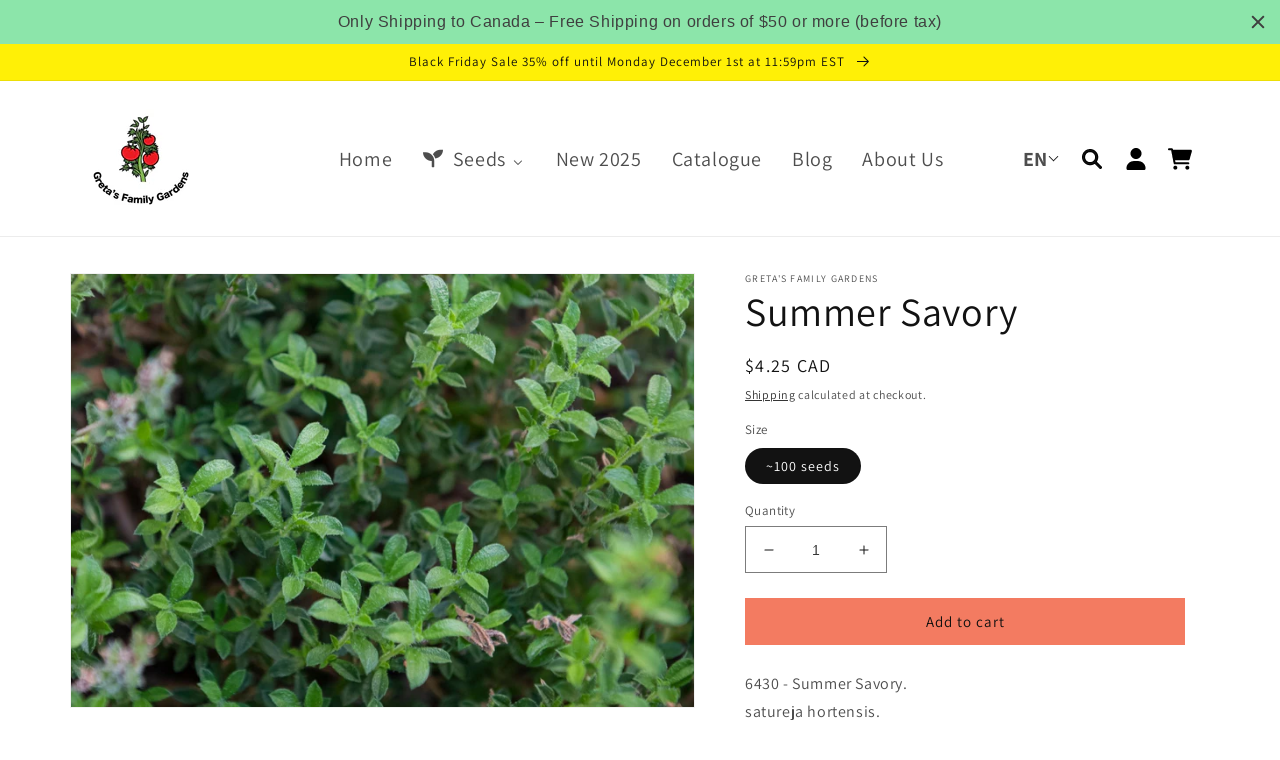

--- FILE ---
content_type: text/html; charset=utf-8
request_url: https://www.seeds-organic.com/products/summer-savory-2
body_size: 39121
content:
<!doctype html>
<html class="no-js" lang="en">
  <head>
  <!-- Google tag (gtag.js) -->
<script async src="https://www.googletagmanager.com/gtag/js?id=G-MW3KDL193M"></script>
<script>
  window.dataLayer = window.dataLayer || [];
  function gtag(){dataLayer.push(arguments);}
  gtag('js', new Date());

  gtag('config', 'G-MW3KDL193M');
</script>
    <meta charset="utf-8">
    <meta http-equiv="X-UA-Compatible" content="IE=edge">
    <meta name="viewport" content="width=device-width,initial-scale=1">
    <meta name="theme-color" content="">
    <link rel="canonical" href="https://www.seeds-organic.com/products/summer-savory-2">
    <link rel="preconnect" href="https://cdn.shopify.com" crossorigin><link rel="icon" type="image/png" href="//www.seeds-organic.com/cdn/shop/files/Logo_GFG_Larger_f5b85bfc-c5ba-4efb-ab22-767e5053c1f4.png?crop=center&height=32&v=1651758224&width=32"><link rel="preconnect" href="https://fonts.shopifycdn.com" crossorigin><title>
      Summer Savory - Greta&#39;s Family Gardens
</title>

    
      <meta name="description" content="Buy Summer Savory for only CA$4.25 at Greta&#39;s Family Gardens!">
    

    

<meta property="og:site_name" content="Greta&#39;s Family Gardens">
<meta property="og:url" content="https://www.seeds-organic.com/products/summer-savory-2">
<meta property="og:title" content="Summer Savory - Greta&#39;s Family Gardens">
<meta property="og:type" content="product">
<meta property="og:description" content="Buy Summer Savory for only CA$4.25 at Greta&#39;s Family Gardens!"><meta property="og:image" content="http://www.seeds-organic.com/cdn/shop/products/acadian-summer-savory-compact-874865.jpg?v=1740085195">
  <meta property="og:image:secure_url" content="https://www.seeds-organic.com/cdn/shop/products/acadian-summer-savory-compact-874865.jpg?v=1740085195">
  <meta property="og:image:width" content="2048">
  <meta property="og:image:height" content="1418"><meta property="og:price:amount" content="4.25">
  <meta property="og:price:currency" content="CAD"><meta name="twitter:card" content="summary_large_image">
<meta name="twitter:title" content="Summer Savory - Greta&#39;s Family Gardens">
<meta name="twitter:description" content="Buy Summer Savory for only CA$4.25 at Greta&#39;s Family Gardens!">


    <script src="//www.seeds-organic.com/cdn/shop/t/11/assets/global.js?v=135116476141006970691648850502" defer="defer"></script><script>window.performance && window.performance.mark && window.performance.mark('shopify.content_for_header.start');</script><meta name="google-site-verification" content="ukhy47w3luJ55C7B6R9qXtehAmEzK_J9LuK98W4gJXA">
<meta id="shopify-digital-wallet" name="shopify-digital-wallet" content="/9439220/digital_wallets/dialog">
<meta name="shopify-checkout-api-token" content="a2556844bc693254c422c7679712e110">
<meta id="in-context-paypal-metadata" data-shop-id="9439220" data-venmo-supported="false" data-environment="production" data-locale="en_US" data-paypal-v4="true" data-currency="CAD">
<link rel="alternate" hreflang="x-default" href="https://www.seeds-organic.com/products/summer-savory-2">
<link rel="alternate" hreflang="en" href="https://www.seeds-organic.com/products/summer-savory-2">
<link rel="alternate" hreflang="fr" href="https://www.seeds-organic.com/fr/products/summer-savory-2">
<link rel="alternate" type="application/json+oembed" href="https://www.seeds-organic.com/products/summer-savory-2.oembed">
<script async="async" src="/checkouts/internal/preloads.js?locale=en-CA"></script>
<link rel="preconnect" href="https://shop.app" crossorigin="anonymous">
<script async="async" src="https://shop.app/checkouts/internal/preloads.js?locale=en-CA&shop_id=9439220" crossorigin="anonymous"></script>
<script id="apple-pay-shop-capabilities" type="application/json">{"shopId":9439220,"countryCode":"CA","currencyCode":"CAD","merchantCapabilities":["supports3DS"],"merchantId":"gid:\/\/shopify\/Shop\/9439220","merchantName":"Greta's Family Gardens","requiredBillingContactFields":["postalAddress","email","phone"],"requiredShippingContactFields":["postalAddress","email","phone"],"shippingType":"shipping","supportedNetworks":["visa","masterCard","amex","discover","interac","jcb"],"total":{"type":"pending","label":"Greta's Family Gardens","amount":"1.00"},"shopifyPaymentsEnabled":true,"supportsSubscriptions":true}</script>
<script id="shopify-features" type="application/json">{"accessToken":"a2556844bc693254c422c7679712e110","betas":["rich-media-storefront-analytics"],"domain":"www.seeds-organic.com","predictiveSearch":true,"shopId":9439220,"locale":"en"}</script>
<script>var Shopify = Shopify || {};
Shopify.shop = "gretas-organic-gardens.myshopify.com";
Shopify.locale = "en";
Shopify.currency = {"active":"CAD","rate":"1.0"};
Shopify.country = "CA";
Shopify.theme = {"name":"[base] Dawn v4.0 (live theme)","id":131865084148,"schema_name":"Dawn","schema_version":"4.0.0","theme_store_id":887,"role":"main"};
Shopify.theme.handle = "null";
Shopify.theme.style = {"id":null,"handle":null};
Shopify.cdnHost = "www.seeds-organic.com/cdn";
Shopify.routes = Shopify.routes || {};
Shopify.routes.root = "/";</script>
<script type="module">!function(o){(o.Shopify=o.Shopify||{}).modules=!0}(window);</script>
<script>!function(o){function n(){var o=[];function n(){o.push(Array.prototype.slice.apply(arguments))}return n.q=o,n}var t=o.Shopify=o.Shopify||{};t.loadFeatures=n(),t.autoloadFeatures=n()}(window);</script>
<script>
  window.ShopifyPay = window.ShopifyPay || {};
  window.ShopifyPay.apiHost = "shop.app\/pay";
  window.ShopifyPay.redirectState = null;
</script>
<script id="shop-js-analytics" type="application/json">{"pageType":"product"}</script>
<script defer="defer" async type="module" src="//www.seeds-organic.com/cdn/shopifycloud/shop-js/modules/v2/client.init-shop-cart-sync_BdyHc3Nr.en.esm.js"></script>
<script defer="defer" async type="module" src="//www.seeds-organic.com/cdn/shopifycloud/shop-js/modules/v2/chunk.common_Daul8nwZ.esm.js"></script>
<script type="module">
  await import("//www.seeds-organic.com/cdn/shopifycloud/shop-js/modules/v2/client.init-shop-cart-sync_BdyHc3Nr.en.esm.js");
await import("//www.seeds-organic.com/cdn/shopifycloud/shop-js/modules/v2/chunk.common_Daul8nwZ.esm.js");

  window.Shopify.SignInWithShop?.initShopCartSync?.({"fedCMEnabled":true,"windoidEnabled":true});

</script>
<script defer="defer" async type="module" src="//www.seeds-organic.com/cdn/shopifycloud/shop-js/modules/v2/client.payment-terms_MV4M3zvL.en.esm.js"></script>
<script defer="defer" async type="module" src="//www.seeds-organic.com/cdn/shopifycloud/shop-js/modules/v2/chunk.common_Daul8nwZ.esm.js"></script>
<script defer="defer" async type="module" src="//www.seeds-organic.com/cdn/shopifycloud/shop-js/modules/v2/chunk.modal_CQq8HTM6.esm.js"></script>
<script type="module">
  await import("//www.seeds-organic.com/cdn/shopifycloud/shop-js/modules/v2/client.payment-terms_MV4M3zvL.en.esm.js");
await import("//www.seeds-organic.com/cdn/shopifycloud/shop-js/modules/v2/chunk.common_Daul8nwZ.esm.js");
await import("//www.seeds-organic.com/cdn/shopifycloud/shop-js/modules/v2/chunk.modal_CQq8HTM6.esm.js");

  
</script>
<script>
  window.Shopify = window.Shopify || {};
  if (!window.Shopify.featureAssets) window.Shopify.featureAssets = {};
  window.Shopify.featureAssets['shop-js'] = {"shop-cart-sync":["modules/v2/client.shop-cart-sync_QYOiDySF.en.esm.js","modules/v2/chunk.common_Daul8nwZ.esm.js"],"init-fed-cm":["modules/v2/client.init-fed-cm_DchLp9rc.en.esm.js","modules/v2/chunk.common_Daul8nwZ.esm.js"],"shop-button":["modules/v2/client.shop-button_OV7bAJc5.en.esm.js","modules/v2/chunk.common_Daul8nwZ.esm.js"],"init-windoid":["modules/v2/client.init-windoid_DwxFKQ8e.en.esm.js","modules/v2/chunk.common_Daul8nwZ.esm.js"],"shop-cash-offers":["modules/v2/client.shop-cash-offers_DWtL6Bq3.en.esm.js","modules/v2/chunk.common_Daul8nwZ.esm.js","modules/v2/chunk.modal_CQq8HTM6.esm.js"],"shop-toast-manager":["modules/v2/client.shop-toast-manager_CX9r1SjA.en.esm.js","modules/v2/chunk.common_Daul8nwZ.esm.js"],"init-shop-email-lookup-coordinator":["modules/v2/client.init-shop-email-lookup-coordinator_UhKnw74l.en.esm.js","modules/v2/chunk.common_Daul8nwZ.esm.js"],"pay-button":["modules/v2/client.pay-button_DzxNnLDY.en.esm.js","modules/v2/chunk.common_Daul8nwZ.esm.js"],"avatar":["modules/v2/client.avatar_BTnouDA3.en.esm.js"],"init-shop-cart-sync":["modules/v2/client.init-shop-cart-sync_BdyHc3Nr.en.esm.js","modules/v2/chunk.common_Daul8nwZ.esm.js"],"shop-login-button":["modules/v2/client.shop-login-button_D8B466_1.en.esm.js","modules/v2/chunk.common_Daul8nwZ.esm.js","modules/v2/chunk.modal_CQq8HTM6.esm.js"],"init-customer-accounts-sign-up":["modules/v2/client.init-customer-accounts-sign-up_C8fpPm4i.en.esm.js","modules/v2/client.shop-login-button_D8B466_1.en.esm.js","modules/v2/chunk.common_Daul8nwZ.esm.js","modules/v2/chunk.modal_CQq8HTM6.esm.js"],"init-shop-for-new-customer-accounts":["modules/v2/client.init-shop-for-new-customer-accounts_CVTO0Ztu.en.esm.js","modules/v2/client.shop-login-button_D8B466_1.en.esm.js","modules/v2/chunk.common_Daul8nwZ.esm.js","modules/v2/chunk.modal_CQq8HTM6.esm.js"],"init-customer-accounts":["modules/v2/client.init-customer-accounts_dRgKMfrE.en.esm.js","modules/v2/client.shop-login-button_D8B466_1.en.esm.js","modules/v2/chunk.common_Daul8nwZ.esm.js","modules/v2/chunk.modal_CQq8HTM6.esm.js"],"shop-follow-button":["modules/v2/client.shop-follow-button_CkZpjEct.en.esm.js","modules/v2/chunk.common_Daul8nwZ.esm.js","modules/v2/chunk.modal_CQq8HTM6.esm.js"],"lead-capture":["modules/v2/client.lead-capture_BntHBhfp.en.esm.js","modules/v2/chunk.common_Daul8nwZ.esm.js","modules/v2/chunk.modal_CQq8HTM6.esm.js"],"checkout-modal":["modules/v2/client.checkout-modal_CfxcYbTm.en.esm.js","modules/v2/chunk.common_Daul8nwZ.esm.js","modules/v2/chunk.modal_CQq8HTM6.esm.js"],"shop-login":["modules/v2/client.shop-login_Da4GZ2H6.en.esm.js","modules/v2/chunk.common_Daul8nwZ.esm.js","modules/v2/chunk.modal_CQq8HTM6.esm.js"],"payment-terms":["modules/v2/client.payment-terms_MV4M3zvL.en.esm.js","modules/v2/chunk.common_Daul8nwZ.esm.js","modules/v2/chunk.modal_CQq8HTM6.esm.js"]};
</script>
<script>(function() {
  var isLoaded = false;
  function asyncLoad() {
    if (isLoaded) return;
    isLoaded = true;
    var urls = ["\/\/shopify.privy.com\/widget.js?shop=gretas-organic-gardens.myshopify.com","https:\/\/cdn.weglot.com\/weglot_script_tag.js?shop=gretas-organic-gardens.myshopify.com","https:\/\/cdn.hextom.com\/js\/quickannouncementbar.js?shop=gretas-organic-gardens.myshopify.com"];
    for (var i = 0; i < urls.length; i++) {
      var s = document.createElement('script');
      s.type = 'text/javascript';
      s.async = true;
      s.src = urls[i];
      var x = document.getElementsByTagName('script')[0];
      x.parentNode.insertBefore(s, x);
    }
  };
  if(window.attachEvent) {
    window.attachEvent('onload', asyncLoad);
  } else {
    window.addEventListener('load', asyncLoad, false);
  }
})();</script>
<script id="__st">var __st={"a":9439220,"offset":-18000,"reqid":"38605103-0d4b-4612-be27-ff196f80b39c-1768958470","pageurl":"www.seeds-organic.com\/products\/summer-savory-2","u":"4c054b172826","p":"product","rtyp":"product","rid":8012307366132};</script>
<script>window.ShopifyPaypalV4VisibilityTracking = true;</script>
<script id="captcha-bootstrap">!function(){'use strict';const t='contact',e='account',n='new_comment',o=[[t,t],['blogs',n],['comments',n],[t,'customer']],c=[[e,'customer_login'],[e,'guest_login'],[e,'recover_customer_password'],[e,'create_customer']],r=t=>t.map((([t,e])=>`form[action*='/${t}']:not([data-nocaptcha='true']) input[name='form_type'][value='${e}']`)).join(','),a=t=>()=>t?[...document.querySelectorAll(t)].map((t=>t.form)):[];function s(){const t=[...o],e=r(t);return a(e)}const i='password',u='form_key',d=['recaptcha-v3-token','g-recaptcha-response','h-captcha-response',i],f=()=>{try{return window.sessionStorage}catch{return}},m='__shopify_v',_=t=>t.elements[u];function p(t,e,n=!1){try{const o=window.sessionStorage,c=JSON.parse(o.getItem(e)),{data:r}=function(t){const{data:e,action:n}=t;return t[m]||n?{data:e,action:n}:{data:t,action:n}}(c);for(const[e,n]of Object.entries(r))t.elements[e]&&(t.elements[e].value=n);n&&o.removeItem(e)}catch(o){console.error('form repopulation failed',{error:o})}}const l='form_type',E='cptcha';function T(t){t.dataset[E]=!0}const w=window,h=w.document,L='Shopify',v='ce_forms',y='captcha';let A=!1;((t,e)=>{const n=(g='f06e6c50-85a8-45c8-87d0-21a2b65856fe',I='https://cdn.shopify.com/shopifycloud/storefront-forms-hcaptcha/ce_storefront_forms_captcha_hcaptcha.v1.5.2.iife.js',D={infoText:'Protected by hCaptcha',privacyText:'Privacy',termsText:'Terms'},(t,e,n)=>{const o=w[L][v],c=o.bindForm;if(c)return c(t,g,e,D).then(n);var r;o.q.push([[t,g,e,D],n]),r=I,A||(h.body.append(Object.assign(h.createElement('script'),{id:'captcha-provider',async:!0,src:r})),A=!0)});var g,I,D;w[L]=w[L]||{},w[L][v]=w[L][v]||{},w[L][v].q=[],w[L][y]=w[L][y]||{},w[L][y].protect=function(t,e){n(t,void 0,e),T(t)},Object.freeze(w[L][y]),function(t,e,n,w,h,L){const[v,y,A,g]=function(t,e,n){const i=e?o:[],u=t?c:[],d=[...i,...u],f=r(d),m=r(i),_=r(d.filter((([t,e])=>n.includes(e))));return[a(f),a(m),a(_),s()]}(w,h,L),I=t=>{const e=t.target;return e instanceof HTMLFormElement?e:e&&e.form},D=t=>v().includes(t);t.addEventListener('submit',(t=>{const e=I(t);if(!e)return;const n=D(e)&&!e.dataset.hcaptchaBound&&!e.dataset.recaptchaBound,o=_(e),c=g().includes(e)&&(!o||!o.value);(n||c)&&t.preventDefault(),c&&!n&&(function(t){try{if(!f())return;!function(t){const e=f();if(!e)return;const n=_(t);if(!n)return;const o=n.value;o&&e.removeItem(o)}(t);const e=Array.from(Array(32),(()=>Math.random().toString(36)[2])).join('');!function(t,e){_(t)||t.append(Object.assign(document.createElement('input'),{type:'hidden',name:u})),t.elements[u].value=e}(t,e),function(t,e){const n=f();if(!n)return;const o=[...t.querySelectorAll(`input[type='${i}']`)].map((({name:t})=>t)),c=[...d,...o],r={};for(const[a,s]of new FormData(t).entries())c.includes(a)||(r[a]=s);n.setItem(e,JSON.stringify({[m]:1,action:t.action,data:r}))}(t,e)}catch(e){console.error('failed to persist form',e)}}(e),e.submit())}));const S=(t,e)=>{t&&!t.dataset[E]&&(n(t,e.some((e=>e===t))),T(t))};for(const o of['focusin','change'])t.addEventListener(o,(t=>{const e=I(t);D(e)&&S(e,y())}));const B=e.get('form_key'),M=e.get(l),P=B&&M;t.addEventListener('DOMContentLoaded',(()=>{const t=y();if(P)for(const e of t)e.elements[l].value===M&&p(e,B);[...new Set([...A(),...v().filter((t=>'true'===t.dataset.shopifyCaptcha))])].forEach((e=>S(e,t)))}))}(h,new URLSearchParams(w.location.search),n,t,e,['guest_login'])})(!0,!0)}();</script>
<script integrity="sha256-4kQ18oKyAcykRKYeNunJcIwy7WH5gtpwJnB7kiuLZ1E=" data-source-attribution="shopify.loadfeatures" defer="defer" src="//www.seeds-organic.com/cdn/shopifycloud/storefront/assets/storefront/load_feature-a0a9edcb.js" crossorigin="anonymous"></script>
<script crossorigin="anonymous" defer="defer" src="//www.seeds-organic.com/cdn/shopifycloud/storefront/assets/shopify_pay/storefront-65b4c6d7.js?v=20250812"></script>
<script data-source-attribution="shopify.dynamic_checkout.dynamic.init">var Shopify=Shopify||{};Shopify.PaymentButton=Shopify.PaymentButton||{isStorefrontPortableWallets:!0,init:function(){window.Shopify.PaymentButton.init=function(){};var t=document.createElement("script");t.src="https://www.seeds-organic.com/cdn/shopifycloud/portable-wallets/latest/portable-wallets.en.js",t.type="module",document.head.appendChild(t)}};
</script>
<script data-source-attribution="shopify.dynamic_checkout.buyer_consent">
  function portableWalletsHideBuyerConsent(e){var t=document.getElementById("shopify-buyer-consent"),n=document.getElementById("shopify-subscription-policy-button");t&&n&&(t.classList.add("hidden"),t.setAttribute("aria-hidden","true"),n.removeEventListener("click",e))}function portableWalletsShowBuyerConsent(e){var t=document.getElementById("shopify-buyer-consent"),n=document.getElementById("shopify-subscription-policy-button");t&&n&&(t.classList.remove("hidden"),t.removeAttribute("aria-hidden"),n.addEventListener("click",e))}window.Shopify?.PaymentButton&&(window.Shopify.PaymentButton.hideBuyerConsent=portableWalletsHideBuyerConsent,window.Shopify.PaymentButton.showBuyerConsent=portableWalletsShowBuyerConsent);
</script>
<script data-source-attribution="shopify.dynamic_checkout.cart.bootstrap">document.addEventListener("DOMContentLoaded",(function(){function t(){return document.querySelector("shopify-accelerated-checkout-cart, shopify-accelerated-checkout")}if(t())Shopify.PaymentButton.init();else{new MutationObserver((function(e,n){t()&&(Shopify.PaymentButton.init(),n.disconnect())})).observe(document.body,{childList:!0,subtree:!0})}}));
</script>
<link id="shopify-accelerated-checkout-styles" rel="stylesheet" media="screen" href="https://www.seeds-organic.com/cdn/shopifycloud/portable-wallets/latest/accelerated-checkout-backwards-compat.css" crossorigin="anonymous">
<style id="shopify-accelerated-checkout-cart">
        #shopify-buyer-consent {
  margin-top: 1em;
  display: inline-block;
  width: 100%;
}

#shopify-buyer-consent.hidden {
  display: none;
}

#shopify-subscription-policy-button {
  background: none;
  border: none;
  padding: 0;
  text-decoration: underline;
  font-size: inherit;
  cursor: pointer;
}

#shopify-subscription-policy-button::before {
  box-shadow: none;
}

      </style>
<script id="sections-script" data-sections="main-product,product-recommendations,header,footer" defer="defer" src="//www.seeds-organic.com/cdn/shop/t/11/compiled_assets/scripts.js?v=2872"></script>
<script>window.performance && window.performance.mark && window.performance.mark('shopify.content_for_header.end');</script>

    <style data-shopify>
      @font-face {
  font-family: Assistant;
  font-weight: 400;
  font-style: normal;
  font-display: swap;
  src: url("//www.seeds-organic.com/cdn/fonts/assistant/assistant_n4.9120912a469cad1cc292572851508ca49d12e768.woff2") format("woff2"),
       url("//www.seeds-organic.com/cdn/fonts/assistant/assistant_n4.6e9875ce64e0fefcd3f4446b7ec9036b3ddd2985.woff") format("woff");
}

      @font-face {
  font-family: Assistant;
  font-weight: 700;
  font-style: normal;
  font-display: swap;
  src: url("//www.seeds-organic.com/cdn/fonts/assistant/assistant_n7.bf44452348ec8b8efa3aa3068825305886b1c83c.woff2") format("woff2"),
       url("//www.seeds-organic.com/cdn/fonts/assistant/assistant_n7.0c887fee83f6b3bda822f1150b912c72da0f7b64.woff") format("woff");
}

      
      
      @font-face {
  font-family: Assistant;
  font-weight: 400;
  font-style: normal;
  font-display: swap;
  src: url("//www.seeds-organic.com/cdn/fonts/assistant/assistant_n4.9120912a469cad1cc292572851508ca49d12e768.woff2") format("woff2"),
       url("//www.seeds-organic.com/cdn/fonts/assistant/assistant_n4.6e9875ce64e0fefcd3f4446b7ec9036b3ddd2985.woff") format("woff");
}


      :root {
        --font-body-family: Assistant, sans-serif;
        --font-body-style: normal;
        --font-body-weight: 400;

        --font-heading-family: Assistant, sans-serif;
        --font-heading-style: normal;
        --font-heading-weight: 400;

        --font-body-scale: 1.0;
        --font-heading-scale: 1.0;

        --color-base-text: 18, 18, 18;
        --color-shadow: 18, 18, 18;
        --color-base-background-1: 255, 255, 255;
        --color-base-background-2: 255, 255, 255;
        --color-base-solid-button-labels: 15, 16, 15;
        --color-base-outline-button-labels: 18, 18, 18;
        --color-base-accent-1: 18, 18, 18;
        --color-base-accent-2: 255, 240, 6;
        --payment-terms-background-color: #ffffff;

        --gradient-base-background-1: #ffffff;
        --gradient-base-background-2: #fff;
        --gradient-base-accent-1: #121212;
        --gradient-base-accent-2: #fff006;

        --media-padding: px;
        --media-border-opacity: 0.05;
        --media-border-width: 1px;
        --media-radius: 0px;
        --media-shadow-opacity: 0.0;
        --media-shadow-horizontal-offset: 0px;
        --media-shadow-vertical-offset: 0px;
        --media-shadow-blur-radius: 0px;

        --page-width: 120rem;
        --page-width-margin: 0rem;

        --card-image-padding: 0.0rem;
        --card-corner-radius: 0.6rem;
        --card-text-alignment: left;
        --card-border-width: 0.0rem;
        --card-border-opacity: 0.0;
        --card-shadow-opacity: 0.1;
        --card-shadow-horizontal-offset: 0.0rem;
        --card-shadow-vertical-offset: 0.0rem;
        --card-shadow-blur-radius: 0.0rem;

        --badge-corner-radius: 4.0rem;

        --popup-border-width: 1px;
        --popup-border-opacity: 0.1;
        --popup-corner-radius: 4px;
        --popup-shadow-opacity: 0.0;
        --popup-shadow-horizontal-offset: 0px;
        --popup-shadow-vertical-offset: 0px;
        --popup-shadow-blur-radius: 0px;

        --drawer-border-width: 1px;
        --drawer-border-opacity: 0.1;
        --drawer-shadow-opacity: 0.0;
        --drawer-shadow-horizontal-offset: 0px;
        --drawer-shadow-vertical-offset: 0px;
        --drawer-shadow-blur-radius: 0px;

        --spacing-sections-desktop: 12px;
        --spacing-sections-mobile: 12px;

        --grid-desktop-vertical-spacing: 40px;
        --grid-desktop-horizontal-spacing: 40px;
        --grid-mobile-vertical-spacing: 20px;
        --grid-mobile-horizontal-spacing: 20px;

        --text-boxes-border-opacity: 0.0;
        --text-boxes-border-width: 0px;
        --text-boxes-radius: 0px;
        --text-boxes-shadow-opacity: 0.0;
        --text-boxes-shadow-horizontal-offset: 0px;
        --text-boxes-shadow-vertical-offset: 0px;
        --text-boxes-shadow-blur-radius: 0px;

        --buttons-radius: 0px;
        --buttons-radius-outset: 0px;
        --buttons-border-width: 1px;
        --buttons-border-opacity: 1.0;
        --buttons-shadow-opacity: 0.0;
        --buttons-shadow-horizontal-offset: 0px;
        --buttons-shadow-vertical-offset: 0px;
        --buttons-shadow-blur-radius: 0px;
        --buttons-border-offset: 0px;

        --inputs-radius: 0px;
        --inputs-border-width: 1px;
        --inputs-border-opacity: 0.55;
        --inputs-shadow-opacity: 0.0;
        --inputs-shadow-horizontal-offset: 0px;
        --inputs-margin-offset: 0px;
        --inputs-shadow-vertical-offset: 0px;
        --inputs-shadow-blur-radius: 0px;
        --inputs-radius-outset: 0px;

        --variant-pills-radius: 40px;
        --variant-pills-border-width: 1px;
        --variant-pills-border-opacity: 0.55;
        --variant-pills-shadow-opacity: 0.0;
        --variant-pills-shadow-horizontal-offset: 0px;
        --variant-pills-shadow-vertical-offset: 0px;
        --variant-pills-shadow-blur-radius: 0px;
      }

      *,
      *::before,
      *::after {
        box-sizing: inherit;
      }

      html {
        box-sizing: border-box;
        font-size: calc(var(--font-body-scale) * 62.5%);
        height: 100%;
      }

      body {
        display: grid;
        grid-template-rows: auto auto 1fr auto;
        grid-template-columns: 100%;
        min-height: 100%;
        margin: 0;
        font-size: 1.5rem;
        letter-spacing: 0.06rem;
        line-height: calc(1 + 0.8 / var(--font-body-scale));
        font-family: var(--font-body-family);
        font-style: var(--font-body-style);
        font-weight: var(--font-body-weight);
      }

      @media screen and (min-width: 750px) {
        body {
          font-size: 1.6rem;
        }
      }
    </style>

    <link href="//www.seeds-organic.com/cdn/shop/t/11/assets/base.css?v=67168599356791148631740776702" rel="stylesheet" type="text/css" media="all" />
<link rel="preload" as="font" href="//www.seeds-organic.com/cdn/fonts/assistant/assistant_n4.9120912a469cad1cc292572851508ca49d12e768.woff2" type="font/woff2" crossorigin><link rel="preload" as="font" href="//www.seeds-organic.com/cdn/fonts/assistant/assistant_n4.9120912a469cad1cc292572851508ca49d12e768.woff2" type="font/woff2" crossorigin><link rel="stylesheet" href="//www.seeds-organic.com/cdn/shop/t/11/assets/component-predictive-search.css?v=165644661289088488651648850499" media="print" onload="this.media='all'"><script>document.documentElement.className = document.documentElement.className.replace('no-js', 'js');
    if (Shopify.designMode) {
      document.documentElement.classList.add('shopify-design-mode');
    }
    </script>
    <script>

  if (!Array.prototype.find) {
    Object.defineProperty(Array.prototype, 'find', {
      value: function (predicate) {
        if (this == null) {
          throw TypeError('"this" is null or not defined');
        }

        var o = Object(this);

        var len = o.length >>> 0;

        if (typeof predicate !== 'function') {
          throw TypeError('predicate must be a function');
        }

        var thisArg = arguments[1];

        var k = 0;

        while (k < len) {
          var kValue = o[k];
          if (predicate.call(thisArg, kValue, k, o)) {
            return kValue;
          }
          k++;
        }

        return undefined;
      },
      configurable: true,
      writable: true
    });
  }

  if (typeof window.TranslationLab === 'undefined') {
    window.TranslationLab = {};
  }

  if (typeof TranslationLab.Helpers === 'undefined') {
    TranslationLab.Helpers = {};
  }

  TranslationLab.Helpers.getSavedLocale = function (langList) {
    var savedLocale = localStorage.getItem('translation-lab-lang');
    var sl = savedLocale ? langList.find(x => x.iso_code.toLowerCase() === savedLocale.toLowerCase()) : null;
    return sl ? sl.iso_code : null;
  }

  TranslationLab.Helpers.getBrowserLocale = function (langList) {
    var browserLocale = navigator.language;
    if (!browserLocale)
      return null;

    var localeParts = browserLocale.split('-');
    var bl = localeParts[0] ? langList.find(x => x.iso_code.toLowerCase().startsWith(localeParts[0])) : null;
    return bl ? bl.iso_code : null;
  }

  TranslationLab.Helpers.getRedirectLocale = function (languageList) {
    var savedLocale = TranslationLab.Helpers.getSavedLocale(languageList);
    var browserLocale = TranslationLab.Helpers.getBrowserLocale(languageList);
    var preferredLocale = null;

    if (savedLocale) {
      return savedLocale;
    }

    if (preferredLocale) {
      return preferredLocale;
    }

    if (browserLocale) {
      return browserLocale;
    }

    return null;
  }

  TranslationLab.Helpers.getRedirectLanguage = function (languageList) {
    var redirectLocale = TranslationLab.Helpers.getRedirectLocale(languageList)
    if (!redirectLocale)
      return null;

    return languageList.find(function (x) { return x.iso_code.toLowerCase() === redirectLocale.toLowerCase(); });
  }

  TranslationLab.Helpers.buildRedirectUrl = function (redirectLanguage, currentLocale, shopDomain, useInternationalDomains, currentRootUrl) {
    if (!redirectLanguage)
      return null;

    if (!currentLocale)
      return null;

    if (!shopDomain)
      return null;

    var redirectLocaleLower = redirectLanguage.iso_code.toLowerCase();
    var currentLocaleLower = currentLocale.toLowerCase();

    if (currentLocaleLower === redirectLocaleLower)
      return null;

    var pathnameWithLocale = window.location.pathname;
    var queryString = window.location.search || '';

    var currentLocaleRegEx = new RegExp('^' + currentRootUrl, "ig");
    var pathname = pathnameWithLocale.replace(currentLocaleRegEx, '');

    if (pathname && !pathname.startsWith('/')) {
      pathname = '/' + pathname;
    }

    if (useInternationalDomains)
      return 'https://' + redirectLanguage.domain + pathname + queryString;

    if (redirectLanguage.root_url === '/')
      return 'https://' + shopDomain + pathname + queryString;

    return 'https://' + shopDomain + redirectLanguage.root_url + pathname + queryString;
  }

  if (typeof TranslationLab.BrowserLanguageDetection === 'undefined') {
    TranslationLab.BrowserLanguageDetection = {};
  }

  TranslationLab.BrowserLanguageDetection.configure = function (currentLocale, currentRootUrl, shopDomain, useInternationalDomains, languageList) {

    if (window.Shopify && window.Shopify.designMode)
      return;

    var botPatterns = "(bot|Googlebot\/|Googlebot-Mobile|Googlebot-Image|Googlebot-News|Googlebot-Video|AdsBot-Google([^-]|$)|AdsBot-Google-Mobile|Feedfetcher-Google|Mediapartners-Google|APIs-Google|Page|Speed|Insights|Lighthouse|bingbot|Slurp|exabot|ia_archiver|YandexBot|YandexImages|YandexAccessibilityBot|YandexMobileBot|YandexMetrika|YandexTurbo|YandexImageResizer|YandexVideo|YandexAdNet|YandexBlogs|YandexCalendar|YandexDirect|YandexFavicons|YaDirectFetcher|YandexForDomain|YandexMarket|YandexMedia|YandexMobileScreenShotBot|YandexNews|YandexOntoDB|YandexPagechecker|YandexPartner|YandexRCA|YandexSearchShop|YandexSitelinks|YandexSpravBot|YandexTracker|YandexVertis|YandexVerticals|YandexWebmaster|YandexScreenshotBot|Baiduspider|facebookexternalhit|Sogou|DuckDuckBot|BUbiNG|crawler4j|S[eE][mM]rushBot|Google-Adwords-Instant|BingPreview\/|Bark[rR]owler|DuckDuckGo-Favicons-Bot|AppEngine-Google|Google Web Preview|acapbot|Baidu-YunGuanCe|Feedly|Feedspot|google-xrawler|Google-Structured-Data-Testing-Tool|Google-PhysicalWeb|Google Favicon|Google-Site-Verification|Gwene|SentiBot|FreshRSS)";
    var userAgentRegex = new RegExp(botPatterns, 'i');
    if (userAgentRegex.test(navigator.userAgent))
      return;

    var redirectLanguage = TranslationLab.Helpers.getRedirectLanguage(languageList);

    var redirectUrl = TranslationLab.Helpers.buildRedirectUrl(redirectLanguage, currentLocale, shopDomain, useInternationalDomains, currentRootUrl);

    if (redirectUrl) {
      window.location.assign(redirectUrl);
    }
  }

</script>

<script>
  (function () {

    var useInternationalDomains = false;

    var isDesignMode = window.Shopify && window.Shopify.designMode;

    var shopDomain = isDesignMode ? 'gretas-organic-gardens.myshopify.com' : 'www.seeds-organic.com';

    var currentLocale = 'en';

    var currentRootUrl = '/';

    var languageListJson = '[{\
"name": "English",\
"endonym_name": "English",\
"iso_code": "en",\
"primary": true,\
"flag": "//www.seeds-organic.com/cdn/shop/t/11/assets/en.png?v=2872",\
"domain": null,\
"root_url": "\/"\
},{\
"name": "French",\
"endonym_name": "français",\
"iso_code": "fr",\
"primary": false,\
"flag": "//www.seeds-organic.com/cdn/shop/t/11/assets/fr.png?v=2872",\
"domain": null,\
"root_url": "\/fr"\
}]';
    var languageList = JSON.parse(languageListJson);

    TranslationLab.BrowserLanguageDetection.configure(currentLocale, currentRootUrl, shopDomain, useInternationalDomains, languageList);

  })();
</script>
  <script>
"use strict";!function(s){var u=/\([0-9]*?\)$/,n=/\r?\n|\r|\xa0|\u200B|&nbsp;| /g,c=/<\/?[a-z][\s\S]*>/i,f="__label:",m=[];function d(t){if(t&&t.includes("_")){var e=t.split("_");if(2===e.length)return e[1].trim()?e:[e[0]]}return[t]}function h(t){return t=t,(e=document.createElement("textarea")).innerHTML=t,e.value.trim().replace(u,"").replace(n,"").trim().toLocaleLowerCase();var e}function v(t){return t.trim().replace(n,"").trim().toLocaleLowerCase()}function g(t,e){return!t||!t.trim()||!(1!==t.trim().length||1===(n=t.trim()).length&&n.match(/[a-z]/i))||0===Object.keys(e.textTranslations).length?null:e.textTranslations[h(t)];var n}function x(t,e){return!t||!t.trim()||0===Object.keys(e.htmlTranslations).length||t.length>e.longestHtmlText+.2*e.longestHtmlText?null:e.htmlTranslations[v(t)]}function i(t){var o={},l={},s=0;return t.forEach(function(t){var i,e;!t||(i="string"==typeof(e=t)||e instanceof String?JSON.parse(t):t)&&Object.keys(i).forEach(function(t){if(t){var e=i[t];if(e)if(c.test(t))(n=v(t))!==e&&(l[n]=e,s<t.length&&(s=t.length));else{if(t.startsWith(f))return n=e.replace(f,""),r=t.replace(f,""),void(o[h(r)]=n);var n,r=d(t),a=d(e);r.length===a.length?r.forEach(function(t,e){t!==a[e]&&(o[h(t)]=a[e])}):(n=h(t))!==e&&(o[n]=e)}}})}),{hasTranslations:0<Object.keys(o).length+Object.keys(l).length,textTranslations:o,htmlTranslations:l,longestHtmlText:s}}function b(t,e){switch(t.tagName.toLowerCase()){case"a":return i=t,o=e.rootUrl,["href","data-href"].forEach(function(t){var e=i.getAttribute(t);if(!e)return!1;e.startsWith("/")&&!e.startsWith(o)&&(e="".concat(o).concat(e),i.setAttribute(t,e))}),l(t,["href","data-href"],e.translations);case"input":return n=t,r=e.translations,(a=n.getAttribute("type"))&&"submit"===a&&(a=g(n.getAttribute("value"),r))&&n.setAttribute("value",a),l(t,["placeholder"],e.translations);case"textarea":return l(t,["placeholder"],e.translations);case"img":return l(t,["src"],e.translations)}var n,r,a,i,o;return{isTranslated:!1}}function l(n,t,r){var a=!1;return t.forEach(function(t){var e=n.getAttribute(t);if(!e)return!1;e=g(e,r);return e?(n.setAttribute(t,e),a=!0):void 0}),{isTranslated:a}}function T(t,e,n,r){t.forEach(function(t){return function t(e,n,r,a){if(!e)return;if(-1<a.indexOf(e))return;a.push(e);if(e.nodeType===Node.COMMENT_NODE)return;if(e.tagName&&-1<r.excludeElements.indexOf(e.tagName.toLowerCase()))return;if("#text"===e.nodeName){if(null==(i=e.textContent)||!i.trim())return;var i=g(e.textContent,r.translations);return void(i&&(o=e.textContent.trim().replace(u,"").trim(),e.textContent=e.textContent.replace(o,i)))}e.tagName&&b(e,r);var o=e.querySelectorAll("textarea");o.forEach(function(t){return b(t,r)});i=[].slice.call(e.childNodes);if(1===i.length&&"#text"===i[0].nodeName)return void t(i[0],n++,r,a);{var l,s;1===r.alg?(o=!!i.find(function(t){return"#text"===t.nodeName&&(null==(t=null==(t=null==(t=t.textContent)?void 0:t.trim())?void 0:t.replace("(",""))?void 0:t.replace(")",""))}),l=[],o&&(l=i.filter(function(t){return"#text"===t.nodeName&&g(t.textContent,r.translations)})),0<e.childNodes.length&&(!o||0<l.length)?T(i,n++,r,a):e.innerHTML&&(s=x(e.innerHTML,r.translations))&&(e.innerHTML=s)):(o=!1,e.innerHTML&&(s=x(e.innerHTML,r.translations))&&(e.innerHTML=s,o=!0),o||T(i,n++,r,a))}}(t,e,n,r)})}function t(t,e,n,r,a){var o,l;void 0===a&&(a=1),n||(n=i(r)).hasTranslations&&(o={alg:a,translations:n,excludeElements:["html","head","body","script","noscript","style","iframe","canvas","svg"],locale:t,rootUrl:e},l={alg:a,translations:n,excludeElements:[],locale:t,rootUrl:e},new MutationObserver(function(t,e){var a=t.map(function(t){return t.target}).filter(function(t,e,n){return t.textContent&&n.indexOf(t)===e}),i=[];s.requestAnimationFrame(function n(r){return function(){var t=r+500,e=a.slice(r,t);0<e.length&&(T(e,0,o,i),s.requestAnimationFrame(n(t)))}}(0));var n,t=document.querySelectorAll("iframe");n=l,t.forEach(function(t){!t||!t.contentDocument||m.includes(t)||t.id&&"admin-bar-iframe"===t.id||(m.push(t),t=t.contentDocument.documentElement,new MutationObserver(function(t,e){T(t.map(function(t){return t.target}).filter(function(t,e,n){return t.textContent&&n.indexOf(t)===e}),0,n,[])}).observe(t,{attributes:!0,childList:!0,subtree:!0}))})}).observe(document.documentElement,{attributes:!0,childList:!0,subtree:!0}))}void 0===s.TranslationLab&&(s.TranslationLab={}),void 0===s.TranslationLab.CustomTranslations&&(s.TranslationLab.CustomTranslations={apply:t})}(window);
</script>

<script>
  
var translationsMetadata = [{},null,{},{},{},null]

var locale = 'en';

var isPrimaryLocale = true;

var rootUrl = '';

TranslationLab.CustomTranslations.apply(locale, rootUrl, isPrimaryLocale, translationsMetadata);

</script>
<!-- BEGIN app block: shopify://apps/ta-banner-pop-up/blocks/bss-banner-popup/2db47c8b-7637-4260-aa84-586b08e92aea --><script id='bss-banner-config-data'>
	if(typeof BSS_BP == "undefined") {
	  window.BSS_BP = {
	  	app_id: "",
			shop_id: "21720",
			is_watermark: "true",
			customer: null,
			shopDomain: "gretas-organic-gardens.myshopify.com",
			storefrontAccessToken: "77d6a2f14764f7ac008518ae90321d69",
			popup: {
				configs: [],
			},
			banner: {
				configs: []
			},
			window_popup: {
				configs: []
			},
			popupSettings: {
				delay_time: 2,
				gap_time: 3,
			},
			page_type: "product",
			productPageId: "8012307366132",
			collectionPageId: "",
			noImageAvailableImgUrl: "https://cdn.shopify.com/extensions/019bba9f-8306-754a-a18a-684ca98c6f55/banner-popup-tae-331/assets/no-image-available.png",
			currentLocale: {
				name: "English",
				primary: true,
				iso_code: "en",
			},
			country: {
				name: "Canada",
				iso_code: "CA",
				currencySymbol: "$",
				market_id: "966557940",
			},
			is_locked: false,
			partner_development: false,
			excluded_ips: '[]',
		}
		Object.defineProperty(BSS_BP, 'plan_code', {
			enumerable: false,
			configurable: false,
			writable: false,
			value: "new_free",
		});
		Object.defineProperty(BSS_BP, 'is_exceed_quota', {
			enumerable: false,
			configurable: false,
			writable: false,
			value: "false",
		});
		Object.defineProperty(BSS_BP, 'is_legacy', {
			enumerable: false,
			configurable: false,
			writable: false,
			value: "false",
		});
	}
</script>


	<link fetchpriority="high" rel="preload" as="script" href=https://cdn.shopify.com/extensions/019bba9f-8306-754a-a18a-684ca98c6f55/banner-popup-tae-331/assets/bss.bp.shared.js />
	<!-- BEGIN app snippet: window-popup-config --><script>
  BSS_BP.window_popup.configs = [].concat();

  
  BSS_BP.window_popup.dictionary = {};
  </script><!-- END app snippet -->
	<!-- BEGIN app snippet: banner-config --><script>

  BSS_BP.banner.configs = [].concat();

  
  BSS_BP.banner.dictionary = {};
  </script><!-- END app snippet -->
	<!-- BEGIN app snippet: sale-popup-config --><script>
  
    BSS_BP.popupSettings = {"delay_time":2,"gap_time":3};
  

  

  BSS_BP.popup.configs = [].concat();
  
  BSS_BP.popup.dictionary = {};
  </script><!-- END app snippet -->


<!-- BEGIN app snippet: support-code -->
<!-- END app snippet -->


	<script
		id='init_script'
		defer
		src='https://cdn.shopify.com/extensions/019bba9f-8306-754a-a18a-684ca98c6f55/banner-popup-tae-331/assets/bss.bp.index.js'
	></script>



<!-- END app block --><!-- BEGIN app block: shopify://apps/buddha-mega-menu-navigation/blocks/megamenu/dbb4ce56-bf86-4830-9b3d-16efbef51c6f -->
<script>
        var productImageAndPrice = [],
            collectionImages = [],
            articleImages = [],
            mmLivIcons = false,
            mmFlipClock = false,
            mmFixesUseJquery = false,
            mmNumMMI = 6,
            mmSchemaTranslation = {},
            mmMenuStrings =  {"menuStrings":{"default":{"Home":"Home","Seeds":"Seeds","All Seeds":"All Seeds","Vegetable Seeds":"Vegetable Seeds","View All Vegetable Seeds":"View All Vegetable Seeds","Categories":"Categories","Asparagus":"Asparagus","Beans":"Beans","Beets":"Beets","Broccoli":"Broccoli","Brussels Sprouts":"Brussels Sprouts","Cabbage":"Cabbage","Carrots":"Carrots","Cauliflower":"Cauliflower","Celery":"Celery","Collards":"Collards","Corn":"Corn","Cucumbers":"Cucumbers","Edamame Soya":"Edamame Soya"," ":" ","Eggplant":"Eggplant","Fennel":"Fennel","Gourds":"Gourds","Grains":"Grains","Greens":"Greens","Kale":"Kale","Kohlrabi":"Kohlrabi","Leeks":"Leeks","Lettuce":"Lettuce","Lentils":"Lentils","Mustard Greens":"Mustard Greens","Okra":"Okra","Onions":"Onions","Peas":"Peas","Peppers":"Peppers","Peppers (Mild)":"Peppers (Mild)","Pumpkins":"Pumpkins","Radish":"Radish","Rapini":"Rapini","Rhubarb":"Rhubarb","Roots":"Roots","Spinach":"Spinach","Squash":"Squash","Swiss Chard":"Swiss Chard","Zucchini":"Zucchini","Fruit Seeds":"Fruit Seeds","View All Fruit Seeds":"View All Fruit Seeds"," Categories":" Categories","Citron":"Citron","Ground Cherries":"Ground Cherries","Melons":"Melons","Watermelon":"Watermelon","Tomato Seeds":"Tomato Seeds","View All Tomato Seeds":"View All Tomato Seeds","Tomatillos":"Tomatillos","Tomato – Black":"Tomato – Black","Tomato – Blue ":"Tomato – Blue ","Tomato – Cherry":"Tomato – Cherry","Tomato – Dwarf":"Tomato – Dwarf","Tomato – Green":"Tomato – Green","Tomato – Mix":"Tomato – Mix","Tomato – Multicolor":"Tomato – Multicolor","Tomato – Paste":"Tomato – Paste","Tomato – Pink":"Tomato – Pink","Tomato – Red":"Tomato – Red","Tomato – White":"Tomato – White","Tomato – Yellow":"Tomato – Yellow","Herb Seeds":"Herb Seeds","View All Herb Seeds":"View All Herb Seeds","Allheal":"Allheal","Anise Hyssop":"Anise Hyssop","Basil":"Basil","Borage":"Borage","Brown Mustard":"Brown Mustard","Chervil":"Chervil","Chives":"Chives","Cilantro":"Cilantro","Dill":"Dill","Dill Greensleeves":"Dill Greensleeves","Evening Primrose":"Evening Primrose","Feverfew":"Feverfew","Garlic Chives":"Garlic Chives","Hyssop":"Hyssop","Lemon Balm":"Lemon Balm","Lovage":"Lovage","Marjoram Sweet":"Marjoram Sweet","Marshmallow":"Marshmallow","Oregano, Greek":"Oregano, Greek","Parsley Curly":"Parsley Curly","Parsley Italian":"Parsley Italian","Red Shiso":"Red Shiso","Roselle":"Roselle","Sage":"Sage","Shiso Korean":"Shiso Korean","Shiso, green":"Shiso, green","Summer Savory":"Summer Savory","Thyme":"Thyme","Valerian":"Valerian","Flower Seeds":"Flower Seeds","View All Flower Seeds":"View All Flower Seeds","Edible Flowers":"Edible Flowers","Flowers":"Flowers","Microgreen Seeds":"Microgreen Seeds","View All Microgreen Seeds":"View All Microgreen Seeds","Broccoli Microgreens":"Broccoli Microgreens","Cilantro Microgreens":"Cilantro Microgreens","Pea Microgreens":"Pea Microgreens","Purple Stem Radish Microgreens":"Purple Stem Radish Microgreens","Red Leaf Beet Microgreens":"Red Leaf Beet Microgreens","Red Russian Kale Microgreens":"Red Russian Kale Microgreens","Sunflower Microgreens":"Sunflower Microgreens","Grain Seeds":"Grain Seeds","View all Grain Seeds":"View all Grain Seeds","Tobacco":"Tobacco","View All Tobacco Seeds":"View All Tobacco Seeds","Gift Cards and Bundles":"Gift Cards and Bundles","Gift Cards":"Gift Cards","Seed Bundles":"Seed Bundles","New 2025":"New 2025","Catalogue":"Catalogue","Blog":"Blog","About Us":"About Us"}},"additional":{"default":{"Add to cart":"Add to cart","Sold out":"Sold out","JUST ADDED TO YOUR CART":"JUST ADDED TO YOUR CART","OUT OF STOCK":"OUT OF STOCK","View Cart":"View Cart","NEW":"NEW","SALE":"SALE","HOT":"HOT"}}} ,
            mmShopLocale = "en",
            mmShopLocaleCollectionsRoute = "/collections",
            mmSchemaDesignJSON = [{"action":"menu-select","value":"force-mega-menu"},{"action":"design","setting":"main_menu_item_direction_eJKR2","value":"right"},{"action":"design","setting":"vertical_contact_left_alt_color","value":"#333333"},{"action":"design","setting":"vertical_contact_right_btn_bg_color","value":"#333333"},{"action":"design","setting":"vertical_addtocart_background_color","value":"#333333"},{"action":"design","setting":"vertical_background_color","value":"#017b86"},{"action":"design","setting":"vertical_countdown_background_color","value":"#333333"},{"action":"design","setting":"vertical_countdown_color","value":"#ffffff"},{"action":"design","setting":"vertical_addtocart_text_color","value":"#ffffff"},{"action":"design","setting":"vertical_addtocart_enable","value":"true"},{"action":"design","setting":"vertical_contact_right_btn_text_color","value":"#ffffff"},{"action":"design","setting":"vertical_price_color","value":"#ffffff"},{"action":"design","setting":"vertical_link_hover_color","value":"#ffffff"},{"action":"design","setting":"vertical_text_color","value":"#ffffff"},{"action":"design","setting":"vertical_font_size","value":"13px"},{"action":"design","setting":"vertical_font_family","value":"Default"},{"action":"design","setting":"countdown_background_color","value":"#333333"},{"action":"design","setting":"countdown_color","value":"#ffffff"},{"action":"design","setting":"addtocart_background_hover_color","value":"#0da19a"},{"action":"design","setting":"addtocart_text_hover_color","value":"#ffffff"},{"action":"design","setting":"addtocart_background_color","value":"#ffffff"},{"action":"design","setting":"addtocart_text_color","value":"#333333"},{"action":"design","setting":"addtocart_enable","value":"true"},{"action":"design","setting":"contact_left_text_color","value":"#f1f1f0"},{"action":"design","setting":"contact_left_alt_color","value":"#CCCCCC"},{"action":"design","setting":"contact_left_bg_color","value":"#3A3A3A"},{"action":"design","setting":"contact_right_btn_bg_color","value":"#3A3A3A"},{"action":"design","setting":"contact_right_btn_text_color","value":"#ffffff"},{"action":"design","setting":"price_color","value":"#0da19a"},{"action":"design","setting":"background_color","value":"#ffffff"},{"action":"design","setting":"background_hover_color","value":"#f9f9f9"},{"action":"design","setting":"link_hover_color","value":"#0da19a"},{"action":"design","setting":"text_color","value":"#222222"},{"action":"design","setting":"font_size","value":"13px"},{"action":"design","setting":"font_family","value":"Default"}],
            mmDomChangeSkipUl = "",
            buddhaMegaMenuShop = "gretas-organic-gardens.myshopify.com",
            mmWireframeCompression = "0",
            mmExtensionAssetUrl = "https://cdn.shopify.com/extensions/019abe06-4a3f-7763-88da-170e1b54169b/mega-menu-151/assets/";var bestSellersHTML = '';var newestProductsHTML = '';/* get link lists api */
        var linkLists={"main-menu" : {"title":"Main Menu", "items":["/search","/collections/2019-new-varieties/2022","/collections/all","https://cdn.shopify.com/s/files/1/0943/9220/files/2022_GFG_catalog_FINAL4.pdf?v=1642280863","/pages/shipping-information","/pages/contact-us-1","/blogs/news","/pages/about-us",]},"footer" : {"title":"Footer", "items":["/search","/pages/about-us","/policies/terms-of-service","/policies/refund-policy",]},"products" : {"title":"Products", "items":["/collections/asparagus","/collections/basil","/collections/beans","/collections/beans/Bush","/collections/beans/Dry","/collections/beans/Pole","/collections/beets","/collections/berries","/collections/broccoli","/collections/brusselsprouts","/collections/cabbage","/collections/carrots","/collections/cauliflower","/collections/celery","/collections/citron","/collections/collard","/collections/corn","/collections/cucumber","/collections/edamame-soya","/collections/eggplant","/collections/fennel","/collections/edible-flowers/edible","/collections/flowers","/collections/gourds","/collections/grains","/collections/greens","/collections/ground-cherries","/collections/herbs","/collections/kale","/collections/kohlrabi","/collections/leeks","/collections/lentils","/collections/lettuce","/collections/melons","/collections/mustard-greens","/collections/okra","/collections/onions","/collections/oriental-vegetables","/collections/pepper-hot-1","/collections/pepper-hot","/collections/peas","/collections/pumpkins","/collections/radishes","/collections/rapini","/collections/rhubarb","/collections/roots","/collections/spinaches","/collections/squashes","/collections/swiss-chards","/collections/tobaccos","/collections/tomatillos","/collections/tomato-all","/collections/tomato-black","/collections/tomato-blue","/collections/tomatoes/Dwarf","/collections/tomato-green","/collections/tomato-multi-color","/collections/tomato-paste","/collections/tomato-pink","/collections/tomato-red","/collections/tomato-white","/collections/tomato-yellow","/collections/tomato-cherry","/collections/tomato-mix-1","/collections/water-melons","/collections/zucchinis","/collections/gift-cards",]},"new" : {"title":"NEW", "items":["/","/collections","/collections/2019-new-varieties","https://cdn.shopify.com/s/files/1/0943/9220/files/2023_GFG_catalog_V5.pdf?v=1675026343","/blogs/news/gretas-soup-recipes","/pages/about-us",]},"new-footer" : {"title":"NEW FOOTER", "items":["/","/pages/about-us","/collections","/pages/faqs","/pages/shipping-information","/pages/contact-us-1","/pages/organic-certification",]},"customer-account-main-menu" : {"title":"Customer account main menu", "items":["/","https://shopify.com/9439220/account/orders?locale=en&amp;region_country=CA",]},};/*ENDPARSE*/

        linkLists["force-mega-menu"]={};linkLists["force-mega-menu"].title="Dawn Theme - Mega Menu";linkLists["force-mega-menu"].items=[1];

        /* set product prices *//* get the collection images *//* get the article images *//* customer fixes */
        var mmThemeFixesBefore = function(){ if (selectedMenu=="force-mega-menu" && tempMenuObject.u.matches(".menu-drawer__navigation > .list-menu")) { tempMenuObject.forceMenu = true; tempMenuObject.liClasses = ""; tempMenuObject.aClasses = "menu-drawer__menu-item list-menu__item link link--text focus-inset"; tempMenuObject.liItems = tempMenuObject.u.children; } else if (selectedMenu=="force-mega-menu" && tempMenuObject.u.matches("nav > .list-menu")) { tempMenuObject.forceMenu = true; tempMenuObject.liClasses = ""; tempMenuObject.aClasses = "header__menu-item list-menu__item link link--text focus-inset"; tempMenuObject.liItems = tempMenuObject.u.children; } mmAddStyle(" .search-modal.modal__content {z-index: 1001;} .buddha-menu-item .header__menu-item:hover span{text-decoration: none !important;} ", "themeScript"); }; 
        

        var mmWireframe = {"html" : "<li class=\"buddha-menu-item\" itemId=\"vpX49\"  ><a data-href=\"/\" href=\"/\" aria-label=\"Home\" data-no-instant=\"\" onclick=\"mmGoToPage(this, event); return false;\"  ><span class=\"mm-title\">Home</span></a></li><li class=\"buddha-menu-item\" itemId=\"eJKR2\"  ><a data-href=\"no-link\" href=\"javascript:void(0);\" aria-label=\"Seeds\" data-no-instant=\"\" onclick=\"mmGoToPage(this, event); return false;\"  ><i class=\"mm-icon static fas fa-seedling\" aria-hidden=\"true\"></i><span class=\"mm-title\">Seeds</span><i class=\"mm-arrow mm-angle-down\" aria-hidden=\"true\"></i><span class=\"toggle-menu-btn\" style=\"display:none;\" title=\"Toggle menu\" onclick=\"return toggleSubmenu(this)\"><span class=\"mm-arrow-icon\"><span class=\"bar-one\"></span><span class=\"bar-two\"></span></span></span></a><ul class=\"mm-submenu tabbed   mm-last-level\"><li  ><a data-href=\"/collections/all\" href=\"/collections/all\" aria-label=\"All Seeds\" data-no-instant=\"\" onclick=\"mmGoToPage(this, event); return false;\"  ><span class=\"mm-title\">All Seeds</span></a><ul class=\"mm-submenu simple\"></ul></li><li  ><a data-href=\"no-link\" href=\"javascript:void(0);\" aria-label=\"Vegetable Seeds\" data-no-instant=\"\" onclick=\"mmGoToPage(this, event); return false;\"  ><span class=\"mm-title\">Vegetable Seeds</span><i class=\"mm-arrow mm-angle-down\" aria-hidden=\"true\"></i><span class=\"toggle-menu-btn\" style=\"display:none;\" title=\"Toggle menu\" onclick=\"return toggleSubmenu(this)\"><span class=\"mm-arrow-icon\"><span class=\"bar-one\"></span><span class=\"bar-two\"></span></span></span></a><ul class=\"mm-submenu simple   mm-last-level\"><li submenu-columns=\"1\" image-type=\"crop-wide\" item-type=\"featured-collection\"  ><div class=\"mega-menu-item-container\"  ><div class=\"mm-image-container\"  ><div class=\"mm-image\"  ><a data-href=\"/collections/vegetables\" href=\"/collections/vegetables\" aria-label=\"View All Vegetable Seeds\" data-no-instant=\"\" onclick=\"mmGoToPage(this, event); return false;\"  ><img data-src=\"https://cdn.shopify.com/s/files/1/0943/9220/t/3/assets/mega-menu-118676-shopnewvarietals1500x-188864027_640x.jpg?v=1651628051\" aspect-ratio=\"2.0408163265306123\" class=\"get-collection-image\" customimage data-id=\"397259014388\"></a></div><div class=\"mm-label-wrap\"></div></div><a data-href=\"/collections/vegetables\" href=\"/collections/vegetables\" aria-label=\"View All Vegetable Seeds\" data-no-instant=\"\" onclick=\"mmGoToPage(this, event); return false;\" class=\"mm-featured-title\"  ><span class=\"mm-title\">View All Vegetable Seeds</span></a><div class=\"mega-menu-prices get-mega-menu-prices\" data-id=\"397259014388\"></div></div></li><li submenu-columns=\"1\" item-type=\"link-list\" class=\"mm-icons\"  ><div class=\"mega-menu-item-container\"  ><div class=\"mm-list-name\"  ><span  ><i class=\"mm-icon static fas fa-seedling\" aria-hidden=\"true\"></i><span class=\"mm-title\">Categories</span></span></div><ul class=\"mm-submenu link-list   mm-last-level\"><li  ><a data-href=\"/collections/asparagus\" href=\"/collections/asparagus\" aria-label=\"Asparagus\" data-no-instant=\"\" onclick=\"mmGoToPage(this, event); return false;\"  ><span class=\"mm-title\">Asparagus</span></a></li><li  ><a data-href=\"/collections/beans\" href=\"/collections/beans\" aria-label=\"Beans\" data-no-instant=\"\" onclick=\"mmGoToPage(this, event); return false;\"  ><span class=\"mm-title\">Beans</span></a></li><li  ><a data-href=\"/collections/beets\" href=\"/collections/beets\" aria-label=\"Beets\" data-no-instant=\"\" onclick=\"mmGoToPage(this, event); return false;\"  ><span class=\"mm-title\">Beets</span></a></li><li  ><a data-href=\"/collections/broccoli\" href=\"/collections/broccoli\" aria-label=\"Broccoli\" data-no-instant=\"\" onclick=\"mmGoToPage(this, event); return false;\"  ><span class=\"mm-title\">Broccoli</span></a></li><li  ><a data-href=\"/collections/brusselsprouts\" href=\"/collections/brusselsprouts\" aria-label=\"Brussels Sprouts\" data-no-instant=\"\" onclick=\"mmGoToPage(this, event); return false;\"  ><span class=\"mm-title\">Brussels Sprouts</span></a></li><li  ><a data-href=\"/collections/cabbage\" href=\"/collections/cabbage\" aria-label=\"Cabbage\" data-no-instant=\"\" onclick=\"mmGoToPage(this, event); return false;\"  ><span class=\"mm-title\">Cabbage</span></a></li><li  ><a data-href=\"/collections/carrots\" href=\"/collections/carrots\" aria-label=\"Carrots\" data-no-instant=\"\" onclick=\"mmGoToPage(this, event); return false;\"  ><span class=\"mm-title\">Carrots</span></a></li><li  ><a data-href=\"/collections/cauliflower\" href=\"/collections/cauliflower\" aria-label=\"Cauliflower\" data-no-instant=\"\" onclick=\"mmGoToPage(this, event); return false;\"  ><span class=\"mm-title\">Cauliflower</span></a></li><li  ><a data-href=\"/collections/celery\" href=\"/collections/celery\" aria-label=\"Celery\" data-no-instant=\"\" onclick=\"mmGoToPage(this, event); return false;\"  ><span class=\"mm-title\">Celery</span></a></li><li  ><a data-href=\"/collections/collard\" href=\"/collections/collard\" aria-label=\"Collards\" data-no-instant=\"\" onclick=\"mmGoToPage(this, event); return false;\"  ><span class=\"mm-title\">Collards</span></a></li><li  ><a data-href=\"/collections/corn\" href=\"/collections/corn\" aria-label=\"Corn\" data-no-instant=\"\" onclick=\"mmGoToPage(this, event); return false;\"  ><span class=\"mm-title\">Corn</span></a></li><li  ><a data-href=\"/collections/cucumber\" href=\"/collections/cucumber\" aria-label=\"Cucumbers\" data-no-instant=\"\" onclick=\"mmGoToPage(this, event); return false;\"  ><span class=\"mm-title\">Cucumbers</span></a></li><li  ><a data-href=\"/collections/edamame-soya\" href=\"/collections/edamame-soya\" aria-label=\"Edamame Soya\" data-no-instant=\"\" onclick=\"mmGoToPage(this, event); return false;\"  ><span class=\"mm-title\">Edamame Soya</span></a></li></ul></div></li><li submenu-columns=\"1\" item-type=\"link-list\" class=\"mm-no-name\"  ><div class=\"mega-menu-item-container\"  ><div class=\"mm-list-name\"  ><span  ><span class=\"mm-title\"></span></span></div><ul class=\"mm-submenu link-list   mm-last-level\"><li  ><a data-href=\"/collections/eggplant\" href=\"/collections/eggplant\" aria-label=\"Eggplant\" data-no-instant=\"\" onclick=\"mmGoToPage(this, event); return false;\"  ><span class=\"mm-title\">Eggplant</span></a></li><li  ><a data-href=\"/collections/fennel\" href=\"/collections/fennel\" aria-label=\"Fennel\" data-no-instant=\"\" onclick=\"mmGoToPage(this, event); return false;\"  ><span class=\"mm-title\">Fennel</span></a></li><li  ><a data-href=\"/collections/gourds\" href=\"/collections/gourds\" aria-label=\"Gourds\" data-no-instant=\"\" onclick=\"mmGoToPage(this, event); return false;\"  ><span class=\"mm-title\">Gourds</span></a></li><li  ><a data-href=\"/collections/grains\" href=\"/collections/grains\" aria-label=\"Grains\" data-no-instant=\"\" onclick=\"mmGoToPage(this, event); return false;\"  ><span class=\"mm-title\">Grains</span></a></li><li  ><a data-href=\"/collections/greens\" href=\"/collections/greens\" aria-label=\"Greens\" data-no-instant=\"\" onclick=\"mmGoToPage(this, event); return false;\"  ><span class=\"mm-title\">Greens</span></a></li><li  ><a data-href=\"/collections/kale\" href=\"/collections/kale\" aria-label=\"Kale\" data-no-instant=\"\" onclick=\"mmGoToPage(this, event); return false;\"  ><span class=\"mm-title\">Kale</span></a></li><li  ><a data-href=\"/collections/kohlrabi\" href=\"/collections/kohlrabi\" aria-label=\"Kohlrabi\" data-no-instant=\"\" onclick=\"mmGoToPage(this, event); return false;\"  ><span class=\"mm-title\">Kohlrabi</span></a></li><li  ><a data-href=\"/collections/leeks\" href=\"/collections/leeks\" aria-label=\"Leeks\" data-no-instant=\"\" onclick=\"mmGoToPage(this, event); return false;\"  ><span class=\"mm-title\">Leeks</span></a></li><li  ><a data-href=\"/collections/lettuce\" href=\"/collections/lettuce\" aria-label=\"Lettuce\" data-no-instant=\"\" onclick=\"mmGoToPage(this, event); return false;\"  ><span class=\"mm-title\">Lettuce</span></a></li><li  ><a data-href=\"/collections/lentils\" href=\"/collections/lentils\" aria-label=\"Lentils\" data-no-instant=\"\" onclick=\"mmGoToPage(this, event); return false;\"  ><span class=\"mm-title\">Lentils</span></a></li><li  ><a data-href=\"/collections/mustard-greens\" href=\"/collections/mustard-greens\" aria-label=\"Mustard Greens\" data-no-instant=\"\" onclick=\"mmGoToPage(this, event); return false;\"  ><span class=\"mm-title\">Mustard Greens</span></a></li><li  ><a data-href=\"/collections/okra\" href=\"/collections/okra\" aria-label=\"Okra\" data-no-instant=\"\" onclick=\"mmGoToPage(this, event); return false;\"  ><span class=\"mm-title\">Okra</span></a></li><li  ><a data-href=\"/collections/onions\" href=\"/collections/onions\" aria-label=\"Onions\" data-no-instant=\"\" onclick=\"mmGoToPage(this, event); return false;\"  ><span class=\"mm-title\">Onions</span></a></li></ul></div></li><li submenu-columns=\"1\" item-type=\"link-list\" class=\"mm-no-name\"  ><div class=\"mega-menu-item-container\"  ><div class=\"mm-list-name\"  ><span  ><span class=\"mm-title\"></span></span></div><ul class=\"mm-submenu link-list   mm-last-level\"><li  ><a data-href=\"/collections/peas\" href=\"/collections/peas\" aria-label=\"Peas\" data-no-instant=\"\" onclick=\"mmGoToPage(this, event); return false;\"  ><span class=\"mm-title\">Peas</span></a></li><li haslabel=\"HOT\"  ><a data-href=\"/collections/pepper-hot-1\" href=\"/collections/pepper-hot-1\" aria-label=\"Peppers\" data-no-instant=\"\" onclick=\"mmGoToPage(this, event); return false;\"  ><span class=\"mm-title\">Peppers&nbsp;<span class=\"mm-label hot\">HOT</span></span></a></li><li  ><a data-href=\"/collections/pepper-hot\" href=\"/collections/pepper-hot\" aria-label=\"Peppers (Mild)\" data-no-instant=\"\" onclick=\"mmGoToPage(this, event); return false;\"  ><span class=\"mm-title\">Peppers (Mild)</span></a></li><li  ><a data-href=\"/collections/pumpkins\" href=\"/collections/pumpkins\" aria-label=\"Pumpkins\" data-no-instant=\"\" onclick=\"mmGoToPage(this, event); return false;\"  ><span class=\"mm-title\">Pumpkins</span></a></li><li  ><a data-href=\"/collections/radishes\" href=\"/collections/radishes\" aria-label=\"Radish\" data-no-instant=\"\" onclick=\"mmGoToPage(this, event); return false;\"  ><span class=\"mm-title\">Radish</span></a></li><li  ><a data-href=\"/collections/rapini\" href=\"/collections/rapini\" aria-label=\"Rapini\" data-no-instant=\"\" onclick=\"mmGoToPage(this, event); return false;\"  ><span class=\"mm-title\">Rapini</span></a></li><li  ><a data-href=\"/collections/rhubarb\" href=\"/collections/rhubarb\" aria-label=\"Rhubarb\" data-no-instant=\"\" onclick=\"mmGoToPage(this, event); return false;\"  ><span class=\"mm-title\">Rhubarb</span></a></li><li  ><a data-href=\"/collections/roots\" href=\"/collections/roots\" aria-label=\"Roots\" data-no-instant=\"\" onclick=\"mmGoToPage(this, event); return false;\"  ><span class=\"mm-title\">Roots</span></a></li><li  ><a data-href=\"/collections/spinaches\" href=\"/collections/spinaches\" aria-label=\"Spinach\" data-no-instant=\"\" onclick=\"mmGoToPage(this, event); return false;\"  ><span class=\"mm-title\">Spinach</span></a></li><li  ><a data-href=\"/collections/squashes\" href=\"/collections/squashes\" aria-label=\"Squash\" data-no-instant=\"\" onclick=\"mmGoToPage(this, event); return false;\"  ><span class=\"mm-title\">Squash</span></a></li><li  ><a data-href=\"/collections/swiss-chards\" href=\"/collections/swiss-chards\" aria-label=\"Swiss Chard\" data-no-instant=\"\" onclick=\"mmGoToPage(this, event); return false;\"  ><span class=\"mm-title\">Swiss Chard</span></a></li><li  ><a data-href=\"/collections/zucchinis\" href=\"/collections/zucchinis\" aria-label=\"Zucchini\" data-no-instant=\"\" onclick=\"mmGoToPage(this, event); return false;\"  ><span class=\"mm-title\">Zucchini</span></a></li></ul></div></li></ul></li><li  ><a data-href=\"no-link\" href=\"javascript:void(0);\" aria-label=\"Fruit Seeds\" data-no-instant=\"\" onclick=\"mmGoToPage(this, event); return false;\"  ><span class=\"mm-title\">Fruit Seeds</span><i class=\"mm-arrow mm-angle-down\" aria-hidden=\"true\"></i><span class=\"toggle-menu-btn\" style=\"display:none;\" title=\"Toggle menu\" onclick=\"return toggleSubmenu(this)\"><span class=\"mm-arrow-icon\"><span class=\"bar-one\"></span><span class=\"bar-two\"></span></span></span></a><ul class=\"mm-submenu simple   mm-last-level\"><li submenu-columns=\"2\" image-type=\"crop-wide\" item-type=\"featured-collection\"  ><div class=\"mega-menu-item-container\"  ><div class=\"mm-image-container\"  ><div class=\"mm-image\"  ><a data-href=\"/collections/fruit-seeds\" href=\"/collections/fruit-seeds\" aria-label=\"View All Fruit Seeds\" data-no-instant=\"\" onclick=\"mmGoToPage(this, event); return false;\"  ><img data-src=\"https://cdn.shopify.com/s/files/1/0943/9220/t/3/assets/mega-menu-118676-tasty-gec3fcf0131920-1635828985_960x.jpg?v=1651628999\" aspect-ratio=\"1.5\" class=\"get-collection-image\" customimage data-id=\"397229523188\"></a></div><div class=\"mm-label-wrap\"></div></div><a data-href=\"/collections/fruit-seeds\" href=\"/collections/fruit-seeds\" aria-label=\"View All Fruit Seeds\" data-no-instant=\"\" onclick=\"mmGoToPage(this, event); return false;\" class=\"mm-featured-title\"  ><span class=\"mm-title\">View All Fruit Seeds</span></a><div class=\"mega-menu-prices get-mega-menu-prices\" data-id=\"397229523188\"></div></div></li><li submenu-columns=\"1\" item-type=\"link-list\" class=\"mm-icons\"  ><div class=\"mega-menu-item-container\"  ><div class=\"mm-list-name\"  ><span  ><i class=\"mm-icon static fas fa-seedling\" aria-hidden=\"true\"></i><span class=\"mm-title\">Categories</span></span></div><ul class=\"mm-submenu link-list   mm-last-level\"><li  ><a data-href=\"/collections/citron\" href=\"/collections/citron\" aria-label=\"Citron\" data-no-instant=\"\" onclick=\"mmGoToPage(this, event); return false;\"  ><span class=\"mm-title\">Citron</span></a></li><li  ><a data-href=\"/collections/ground-cherries\" href=\"/collections/ground-cherries\" aria-label=\"Ground Cherries\" data-no-instant=\"\" onclick=\"mmGoToPage(this, event); return false;\"  ><span class=\"mm-title\">Ground Cherries</span></a></li><li  ><a data-href=\"/collections/melons\" href=\"/collections/melons\" aria-label=\"Melons\" data-no-instant=\"\" onclick=\"mmGoToPage(this, event); return false;\"  ><span class=\"mm-title\">Melons</span></a></li><li  ><a data-href=\"/collections/water-melons\" href=\"/collections/water-melons\" aria-label=\"Watermelon\" data-no-instant=\"\" onclick=\"mmGoToPage(this, event); return false;\"  ><span class=\"mm-title\">Watermelon</span></a></li></ul></div></li></ul></li><li  ><a data-href=\"no-link\" href=\"javascript:void(0);\" aria-label=\"Tomato Seeds\" data-no-instant=\"\" onclick=\"mmGoToPage(this, event); return false;\"  ><span class=\"mm-title\">Tomato Seeds</span><i class=\"mm-arrow mm-angle-down\" aria-hidden=\"true\"></i><span class=\"toggle-menu-btn\" style=\"display:none;\" title=\"Toggle menu\" onclick=\"return toggleSubmenu(this)\"><span class=\"mm-arrow-icon\"><span class=\"bar-one\"></span><span class=\"bar-two\"></span></span></span></a><ul class=\"mm-submenu simple   mm-last-level\"><li submenu-columns=\"2\" image-type=\"crop-wide\" item-type=\"featured-collection\"  ><div class=\"mega-menu-item-container\"  ><div class=\"mm-image-container\"  ><div class=\"mm-image\"  ><a data-href=\"/collections/tomato-all\" href=\"/collections/tomato-all\" aria-label=\"View All Tomato Seeds\" data-no-instant=\"\" onclick=\"mmGoToPage(this, event); return false;\"  ><img data-src=\"https://cdn.shopify.com/s/files/1/0943/9220/t/3/assets/mega-menu-118676-shopfruitseeds1500x-1811940473_960x.jpg?v=1651629001\" aspect-ratio=\"2.0380434782608696\" class=\"get-collection-image\" customimage data-id=\"24440274974\"></a></div><div class=\"mm-label-wrap\"></div></div><a data-href=\"/collections/tomato-all\" href=\"/collections/tomato-all\" aria-label=\"View All Tomato Seeds\" data-no-instant=\"\" onclick=\"mmGoToPage(this, event); return false;\" class=\"mm-featured-title\"  ><span class=\"mm-title\">View All Tomato Seeds</span></a><div class=\"mega-menu-prices get-mega-menu-prices\" data-id=\"24440274974\"></div></div></li><li submenu-columns=\"1\" item-type=\"link-list\" class=\"mm-icons\"  ><div class=\"mega-menu-item-container\"  ><div class=\"mm-list-name\"  ><span  ><i class=\"mm-icon static fas fa-seedling\" aria-hidden=\"true\"></i><span class=\"mm-title\">Categories</span></span></div><ul class=\"mm-submenu link-list   mm-last-level\"><li  ><a data-href=\"/collections/tomatillos\" href=\"/collections/tomatillos\" aria-label=\"Tomatillos\" data-no-instant=\"\" onclick=\"mmGoToPage(this, event); return false;\"  ><span class=\"mm-title\">Tomatillos</span></a></li><li  ><a data-href=\"/collections/tomato-black\" href=\"/collections/tomato-black\" aria-label=\"Tomato – Black\" data-no-instant=\"\" onclick=\"mmGoToPage(this, event); return false;\"  ><span class=\"mm-title\">Tomato – Black</span></a></li><li  ><a data-href=\"/collections/tomato-blue\" href=\"/collections/tomato-blue\" aria-label=\"Tomato – Blue \" data-no-instant=\"\" onclick=\"mmGoToPage(this, event); return false;\"  ><span class=\"mm-title\">Tomato – Blue</span></a></li><li  ><a data-href=\"/collections/tomato-cherry\" href=\"/collections/tomato-cherry\" aria-label=\"Tomato – Cherry\" data-no-instant=\"\" onclick=\"mmGoToPage(this, event); return false;\"  ><span class=\"mm-title\">Tomato – Cherry</span></a></li><li  ><a data-href=\"/collections/tomatoes\" href=\"/collections/tomatoes\" aria-label=\"Tomato – Dwarf\" data-no-instant=\"\" onclick=\"mmGoToPage(this, event); return false;\"  ><span class=\"mm-title\">Tomato – Dwarf</span></a></li><li  ><a data-href=\"/collections/tomato-green\" href=\"/collections/tomato-green\" aria-label=\"Tomato – Green\" data-no-instant=\"\" onclick=\"mmGoToPage(this, event); return false;\"  ><span class=\"mm-title\">Tomato – Green</span></a></li><li  ><a data-href=\"/collections/tomato-mix-1\" href=\"/collections/tomato-mix-1\" aria-label=\"Tomato – Mix\" data-no-instant=\"\" onclick=\"mmGoToPage(this, event); return false;\"  ><span class=\"mm-title\">Tomato – Mix</span></a></li><li  ><a data-href=\"/collections/tomato-multi-color\" href=\"/collections/tomato-multi-color\" aria-label=\"Tomato – Multicolor\" data-no-instant=\"\" onclick=\"mmGoToPage(this, event); return false;\"  ><span class=\"mm-title\">Tomato – Multicolor</span></a></li><li  ><a data-href=\"/collections/tomato-paste\" href=\"/collections/tomato-paste\" aria-label=\"Tomato – Paste\" data-no-instant=\"\" onclick=\"mmGoToPage(this, event); return false;\"  ><span class=\"mm-title\">Tomato – Paste</span></a></li><li  ><a data-href=\"/collections/tomato-pink\" href=\"/collections/tomato-pink\" aria-label=\"Tomato – Pink\" data-no-instant=\"\" onclick=\"mmGoToPage(this, event); return false;\"  ><span class=\"mm-title\">Tomato – Pink</span></a></li><li  ><a data-href=\"/collections/tomato-red\" href=\"/collections/tomato-red\" aria-label=\"Tomato – Red\" data-no-instant=\"\" onclick=\"mmGoToPage(this, event); return false;\"  ><span class=\"mm-title\">Tomato – Red</span></a></li><li  ><a data-href=\"/collections/tomato-white\" href=\"/collections/tomato-white\" aria-label=\"Tomato – White\" data-no-instant=\"\" onclick=\"mmGoToPage(this, event); return false;\"  ><span class=\"mm-title\">Tomato – White</span></a></li><li  ><a data-href=\"/collections/tomato-yellow\" href=\"/collections/tomato-yellow\" aria-label=\"Tomato – Yellow\" data-no-instant=\"\" onclick=\"mmGoToPage(this, event); return false;\"  ><span class=\"mm-title\">Tomato – Yellow</span></a></li></ul></div></li></ul></li><li  ><a data-href=\"no-link\" href=\"javascript:void(0);\" aria-label=\"Herb Seeds\" data-no-instant=\"\" onclick=\"mmGoToPage(this, event); return false;\"  ><span class=\"mm-title\">Herb Seeds</span><i class=\"mm-arrow mm-angle-down\" aria-hidden=\"true\"></i><span class=\"toggle-menu-btn\" style=\"display:none;\" title=\"Toggle menu\" onclick=\"return toggleSubmenu(this)\"><span class=\"mm-arrow-icon\"><span class=\"bar-one\"></span><span class=\"bar-two\"></span></span></span></a><ul class=\"mm-submenu simple   mm-last-level\"><li submenu-columns=\"1\" image-type=\"crop-wide\" item-type=\"featured-collection\"  ><div class=\"mega-menu-item-container\"  ><div class=\"mm-image-container\"  ><div class=\"mm-image\"  ><a data-href=\"/collections/herbs\" href=\"/collections/herbs\" aria-label=\"View All Herb Seeds\" data-no-instant=\"\" onclick=\"mmGoToPage(this, event); return false;\"  ><img data-src=\"https://cdn.shopify.com/s/files/1/0943/9220/t/3/assets/mega-menu-118676-shopcovercrops1500x-712743408_640x.jpg?v=1651630214\" aspect-ratio=\"2.032520325203252\" class=\"get-collection-image\" customimage data-id=\"74626757\"></a></div><div class=\"mm-label-wrap\"></div></div><a data-href=\"/collections/herbs\" href=\"/collections/herbs\" aria-label=\"View All Herb Seeds\" data-no-instant=\"\" onclick=\"mmGoToPage(this, event); return false;\" class=\"mm-featured-title\"  ><span class=\"mm-title\">View All Herb Seeds</span></a><div class=\"mega-menu-prices get-mega-menu-prices\" data-id=\"74626757\"></div></div></li><li submenu-columns=\"1\" item-type=\"link-list\" class=\"mm-icons\"  ><div class=\"mega-menu-item-container\"  ><div class=\"mm-list-name\"  ><span  ><i class=\"mm-icon static fas fa-seedling\" aria-hidden=\"true\"></i><span class=\"mm-title\">Categories</span></span></div><ul class=\"mm-submenu link-list   mm-last-level\"><li  ><a data-href=\"/products/allheal\" href=\"/products/allheal\" aria-label=\"Allheal\" data-no-instant=\"\" onclick=\"mmGoToPage(this, event); return false;\"  ><span class=\"mm-title\">Allheal</span></a></li><li  ><a data-href=\"/products/anise-hyssop\" href=\"/products/anise-hyssop\" aria-label=\"Anise Hyssop\" data-no-instant=\"\" onclick=\"mmGoToPage(this, event); return false;\"  ><span class=\"mm-title\">Anise Hyssop</span></a></li><li  ><a data-href=\"/collections/basil\" href=\"/collections/basil\" aria-label=\"Basil\" data-no-instant=\"\" onclick=\"mmGoToPage(this, event); return false;\"  ><span class=\"mm-title\">Basil</span></a></li><li  ><a data-href=\"/products/borage\" href=\"/products/borage\" aria-label=\"Borage\" data-no-instant=\"\" onclick=\"mmGoToPage(this, event); return false;\"  ><span class=\"mm-title\">Borage</span></a></li><li  ><a data-href=\"/products/brown-mustard\" href=\"/products/brown-mustard\" aria-label=\"Brown Mustard\" data-no-instant=\"\" onclick=\"mmGoToPage(this, event); return false;\"  ><span class=\"mm-title\">Brown Mustard</span></a></li><li  ><a data-href=\"/products/chervil\" href=\"/products/chervil\" aria-label=\"Chervil\" data-no-instant=\"\" onclick=\"mmGoToPage(this, event); return false;\"  ><span class=\"mm-title\">Chervil</span></a></li><li  ><a data-href=\"/products/chives\" href=\"/products/chives\" aria-label=\"Chives\" data-no-instant=\"\" onclick=\"mmGoToPage(this, event); return false;\"  ><span class=\"mm-title\">Chives</span></a></li><li  ><a data-href=\"/products/cilantro\" href=\"/products/cilantro\" aria-label=\"Cilantro\" data-no-instant=\"\" onclick=\"mmGoToPage(this, event); return false;\"  ><span class=\"mm-title\">Cilantro</span></a></li><li  ><a data-href=\"/products/dill-dukat\" href=\"/products/dill-dukat\" aria-label=\"Dill\" data-no-instant=\"\" onclick=\"mmGoToPage(this, event); return false;\"  ><span class=\"mm-title\">Dill</span></a></li></ul></div></li><li submenu-columns=\"1\" item-type=\"link-list\" class=\"mm-no-name\"  ><div class=\"mega-menu-item-container\"  ><div class=\"mm-list-name\"  ><span  ><span class=\"mm-title\"></span></span></div><ul class=\"mm-submenu link-list   mm-last-level\"><li  ><a data-href=\"/products/dill-greensleeves\" href=\"/products/dill-greensleeves\" aria-label=\"Dill Greensleeves\" data-no-instant=\"\" onclick=\"mmGoToPage(this, event); return false;\"  ><span class=\"mm-title\">Dill Greensleeves</span></a></li><li  ><a data-href=\"/products/evening-primrose\" href=\"/products/evening-primrose\" aria-label=\"Evening Primrose\" data-no-instant=\"\" onclick=\"mmGoToPage(this, event); return false;\"  ><span class=\"mm-title\">Evening Primrose</span></a></li><li  ><a data-href=\"/products/feverfew\" href=\"/products/feverfew\" aria-label=\"Feverfew\" data-no-instant=\"\" onclick=\"mmGoToPage(this, event); return false;\"  ><span class=\"mm-title\">Feverfew</span></a></li><li  ><a data-href=\"/products/garlic-chives\" href=\"/products/garlic-chives\" aria-label=\"Garlic Chives\" data-no-instant=\"\" onclick=\"mmGoToPage(this, event); return false;\"  ><span class=\"mm-title\">Garlic Chives</span></a></li><li  ><a data-href=\"/products/hyssop\" href=\"/products/hyssop\" aria-label=\"Hyssop\" data-no-instant=\"\" onclick=\"mmGoToPage(this, event); return false;\"  ><span class=\"mm-title\">Hyssop</span></a></li><li  ><a data-href=\"/products/lemon-balm\" href=\"/products/lemon-balm\" aria-label=\"Lemon Balm\" data-no-instant=\"\" onclick=\"mmGoToPage(this, event); return false;\"  ><span class=\"mm-title\">Lemon Balm</span></a></li><li  ><a data-href=\"/products/lovage\" href=\"/products/lovage\" aria-label=\"Lovage\" data-no-instant=\"\" onclick=\"mmGoToPage(this, event); return false;\"  ><span class=\"mm-title\">Lovage</span></a></li><li  ><a data-href=\"/products/sweet-marjoram\" href=\"/products/sweet-marjoram\" aria-label=\"Marjoram Sweet\" data-no-instant=\"\" onclick=\"mmGoToPage(this, event); return false;\"  ><span class=\"mm-title\">Marjoram Sweet</span></a></li><li  ><a data-href=\"/products/marshmallow\" href=\"/products/marshmallow\" aria-label=\"Marshmallow\" data-no-instant=\"\" onclick=\"mmGoToPage(this, event); return false;\"  ><span class=\"mm-title\">Marshmallow</span></a></li><li  ><a data-href=\"/products/oregano\" href=\"/products/oregano\" aria-label=\"Oregano, Greek\" data-no-instant=\"\" onclick=\"mmGoToPage(this, event); return false;\"  ><span class=\"mm-title\">Oregano, Greek</span></a></li></ul></div></li><li submenu-columns=\"1\" item-type=\"link-list\" class=\"mm-no-name\"  ><div class=\"mega-menu-item-container\"  ><div class=\"mm-list-name\"  ><span  ><span class=\"mm-title\"></span></span></div><ul class=\"mm-submenu link-list   mm-last-level\"><li  ><a data-href=\"/products/parsley-curly\" href=\"/products/parsley-curly\" aria-label=\"Parsley Curly\" data-no-instant=\"\" onclick=\"mmGoToPage(this, event); return false;\"  ><span class=\"mm-title\">Parsley Curly</span></a></li><li  ><a data-href=\"/products/parsley-italian\" href=\"/products/parsley-italian\" aria-label=\"Parsley Italian\" data-no-instant=\"\" onclick=\"mmGoToPage(this, event); return false;\"  ><span class=\"mm-title\">Parsley Italian</span></a></li><li  ><a data-href=\"/products/red-shiso\" href=\"/products/red-shiso\" aria-label=\"Red Shiso\" data-no-instant=\"\" onclick=\"mmGoToPage(this, event); return false;\"  ><span class=\"mm-title\">Red Shiso</span></a></li><li  ><a data-href=\"/products/roselle\" href=\"/products/roselle\" aria-label=\"Roselle\" data-no-instant=\"\" onclick=\"mmGoToPage(this, event); return false;\"  ><span class=\"mm-title\">Roselle</span></a></li><li  ><a data-href=\"/products/sage\" href=\"/products/sage\" aria-label=\"Sage\" data-no-instant=\"\" onclick=\"mmGoToPage(this, event); return false;\"  ><span class=\"mm-title\">Sage</span></a></li><li  ><a data-href=\"/products/shiso-korean\" href=\"/products/shiso-korean\" aria-label=\"Shiso Korean\" data-no-instant=\"\" onclick=\"mmGoToPage(this, event); return false;\"  ><span class=\"mm-title\">Shiso Korean</span></a></li><li  ><a data-href=\"/products/shiso-green\" href=\"/products/shiso-green\" aria-label=\"Shiso, green\" data-no-instant=\"\" onclick=\"mmGoToPage(this, event); return false;\"  ><span class=\"mm-title\">Shiso, green</span></a></li><li  ><a href=\"javascript:void(0);\" aria-label=\"Summer Savory\" data-no-instant=\"\" onclick=\"mmGoToPage(this, event); return false;\"  ><span class=\"mm-title\">Summer Savory</span></a></li><li  ><a data-href=\"/products/thyme\" href=\"/products/thyme\" aria-label=\"Thyme\" data-no-instant=\"\" onclick=\"mmGoToPage(this, event); return false;\"  ><span class=\"mm-title\">Thyme</span></a></li><li  ><a data-href=\"/products/valerian\" href=\"/products/valerian\" aria-label=\"Valerian\" data-no-instant=\"\" onclick=\"mmGoToPage(this, event); return false;\"  ><span class=\"mm-title\">Valerian</span></a></li></ul></div></li></ul></li><li  ><a data-href=\"no-link\" href=\"javascript:void(0);\" aria-label=\"Flower Seeds\" data-no-instant=\"\" onclick=\"mmGoToPage(this, event); return false;\"  ><span class=\"mm-title\">Flower Seeds</span><i class=\"mm-arrow mm-angle-down\" aria-hidden=\"true\"></i><span class=\"toggle-menu-btn\" style=\"display:none;\" title=\"Toggle menu\" onclick=\"return toggleSubmenu(this)\"><span class=\"mm-arrow-icon\"><span class=\"bar-one\"></span><span class=\"bar-two\"></span></span></span></a><ul class=\"mm-submenu simple   mm-last-level\"><li submenu-columns=\"2\" image-type=\"crop-wide\" item-type=\"featured-collection\"  ><div class=\"mega-menu-item-container\"  ><div class=\"mm-image-container\"  ><div class=\"mm-image\"  ><a data-href=\"/collections/flowers\" href=\"/collections/flowers\" aria-label=\"View All Flower Seeds\" data-no-instant=\"\" onclick=\"mmGoToPage(this, event); return false;\"  ><img data-src=\"https://cdn.shopify.com/s/files/1/0943/9220/t/3/assets/mega-menu-118676-blog1flowers1500x-616640509_960x.jpg?v=1651630211\" aspect-ratio=\"1.9879679144385027\" class=\"get-collection-image\" customimage data-id=\"74625477\"></a></div><div class=\"mm-label-wrap\"></div></div><a data-href=\"/collections/flowers\" href=\"/collections/flowers\" aria-label=\"View All Flower Seeds\" data-no-instant=\"\" onclick=\"mmGoToPage(this, event); return false;\" class=\"mm-featured-title\"  ><span class=\"mm-title\">View All Flower Seeds</span></a><div class=\"mega-menu-prices get-mega-menu-prices\" data-id=\"74625477\"></div></div></li><li submenu-columns=\"1\" item-type=\"link-list\" class=\"mm-icons\"  ><div class=\"mega-menu-item-container\"  ><div class=\"mm-list-name\"  ><span  ><i class=\"mm-icon static fas fa-seedling\" aria-hidden=\"true\"></i><span class=\"mm-title\">Categories</span></span></div><ul class=\"mm-submenu link-list   mm-last-level\"><li  ><a data-href=\"/collections/edible-flowers\" href=\"/collections/edible-flowers\" aria-label=\"Edible Flowers\" data-no-instant=\"\" onclick=\"mmGoToPage(this, event); return false;\"  ><span class=\"mm-title\">Edible Flowers</span></a></li><li  ><a data-href=\"/collections/flowers\" href=\"/collections/flowers\" aria-label=\"Flowers\" data-no-instant=\"\" onclick=\"mmGoToPage(this, event); return false;\"  ><span class=\"mm-title\">Flowers</span></a></li></ul></div></li></ul></li><li  ><a data-href=\"no-link\" href=\"javascript:void(0);\" aria-label=\"Microgreen Seeds\" data-no-instant=\"\" onclick=\"mmGoToPage(this, event); return false;\"  ><span class=\"mm-title\">Microgreen Seeds</span><i class=\"mm-arrow mm-angle-down\" aria-hidden=\"true\"></i><span class=\"toggle-menu-btn\" style=\"display:none;\" title=\"Toggle menu\" onclick=\"return toggleSubmenu(this)\"><span class=\"mm-arrow-icon\"><span class=\"bar-one\"></span><span class=\"bar-two\"></span></span></span></a><ul class=\"mm-submenu simple   mm-last-level\"><li submenu-columns=\"2\" image-type=\"crop-wide\" item-type=\"featured-collection\"  ><div class=\"mega-menu-item-container\"  ><div class=\"mm-image-container\"  ><div class=\"mm-image\"  ><a data-href=\"/collections/microgreens\" href=\"/collections/microgreens\" aria-label=\"View All Microgreen Seeds\" data-no-instant=\"\" onclick=\"mmGoToPage(this, event); return false;\"  ><img data-src=\"https://cdn.shopify.com/s/files/1/0943/9220/t/3/assets/mega-menu-118676-microgreens-421267082_960x.png?v=1651630216\" aspect-ratio=\"1.5\" class=\"get-collection-image\" customimage data-id=\"397054410996\"></a></div><div class=\"mm-label-wrap\"></div></div><a data-href=\"/collections/microgreens\" href=\"/collections/microgreens\" aria-label=\"View All Microgreen Seeds\" data-no-instant=\"\" onclick=\"mmGoToPage(this, event); return false;\" class=\"mm-featured-title\"  ><span class=\"mm-title\">View All Microgreen Seeds</span></a><div class=\"mega-menu-prices get-mega-menu-prices\" data-id=\"397054410996\"></div></div></li><li submenu-columns=\"1\" item-type=\"link-list\" class=\"mm-icons\"  ><div class=\"mega-menu-item-container\"  ><div class=\"mm-list-name\"  ><span  ><i class=\"mm-icon static fas fa-seedling\" aria-hidden=\"true\"></i><span class=\"mm-title\">Categories</span></span></div><ul class=\"mm-submenu link-list   mm-last-level\"><li  ><a data-href=\"/products/broccoli-microgreens\" href=\"/products/broccoli-microgreens\" aria-label=\"Broccoli Microgreens\" data-no-instant=\"\" onclick=\"mmGoToPage(this, event); return false;\"  ><span class=\"mm-title\">Broccoli Microgreens</span></a></li><li  ><a data-href=\"/products/copy-of-red-russian-kale-microgreens\" href=\"/products/copy-of-red-russian-kale-microgreens\" aria-label=\"Cilantro Microgreens\" data-no-instant=\"\" onclick=\"mmGoToPage(this, event); return false;\"  ><span class=\"mm-title\">Cilantro Microgreens</span></a></li><li  ><a data-href=\"/products/pea-microgreens\" href=\"/products/pea-microgreens\" aria-label=\"Pea Microgreens\" data-no-instant=\"\" onclick=\"mmGoToPage(this, event); return false;\"  ><span class=\"mm-title\">Pea Microgreens</span></a></li><li  ><a data-href=\"/products/purple-stem-radish-microgreens\" href=\"/products/purple-stem-radish-microgreens\" aria-label=\"Purple Stem Radish Microgreens\" data-no-instant=\"\" onclick=\"mmGoToPage(this, event); return false;\"  ><span class=\"mm-title\">Purple Stem Radish Microgreens</span></a></li><li  ><a data-href=\"/products/red-leaf-beet-microgreens\" href=\"/products/red-leaf-beet-microgreens\" aria-label=\"Red Leaf Beet Microgreens\" data-no-instant=\"\" onclick=\"mmGoToPage(this, event); return false;\"  ><span class=\"mm-title\">Red Leaf Beet Microgreens</span></a></li><li  ><a data-href=\"/products/red-russian-kale-microgreens-1\" href=\"/products/red-russian-kale-microgreens-1\" aria-label=\"Red Russian Kale Microgreens\" data-no-instant=\"\" onclick=\"mmGoToPage(this, event); return false;\"  ><span class=\"mm-title\">Red Russian Kale Microgreens</span></a></li><li  ><a data-href=\"/products/copy-of-jade-bush-bean\" href=\"/products/copy-of-jade-bush-bean\" aria-label=\"Sunflower Microgreens\" data-no-instant=\"\" onclick=\"mmGoToPage(this, event); return false;\"  ><span class=\"mm-title\">Sunflower Microgreens</span></a></li></ul></div></li></ul></li><li  ><a data-href=\"no-link\" href=\"javascript:void(0);\" aria-label=\"Grain Seeds\" data-no-instant=\"\" onclick=\"mmGoToPage(this, event); return false;\"  ><span class=\"mm-title\">Grain Seeds</span><i class=\"mm-arrow mm-angle-down\" aria-hidden=\"true\"></i><span class=\"toggle-menu-btn\" style=\"display:none;\" title=\"Toggle menu\" onclick=\"return toggleSubmenu(this)\"><span class=\"mm-arrow-icon\"><span class=\"bar-one\"></span><span class=\"bar-two\"></span></span></span></a><ul class=\"mm-submenu simple   mm-last-level\"><li submenu-columns=\"2\" image-type=\"fit-high\" item-type=\"featured-collection\"  ><div class=\"mega-menu-item-container\"  ><div class=\"mm-image-container\"  ><div class=\"mm-image\"  ><a data-href=\"/collections/grains\" href=\"/collections/grains\" aria-label=\"View all Grain Seeds\" data-no-instant=\"\" onclick=\"mmGoToPage(this, event); return false;\"  ><img data-src=\"https://cdn.shopify.com/s/files/1/0943/9220/t/3/assets/mega-menu-118676-5870z-765555173_640x.jpg?v=1651713990\" aspect-ratio=\"1\" class=\"get-collection-image\" customimage data-id=\"74625861\"></a></div><div class=\"mm-label-wrap\"></div></div><a data-href=\"/collections/grains\" href=\"/collections/grains\" aria-label=\"View all Grain Seeds\" data-no-instant=\"\" onclick=\"mmGoToPage(this, event); return false;\" class=\"mm-featured-title\"  ><span class=\"mm-title\">View all Grain Seeds</span></a><div class=\"mega-menu-prices get-mega-menu-prices\" data-id=\"74625861\"></div></div></li></ul></li><li  ><a data-href=\"no-link\" href=\"javascript:void(0);\" aria-label=\"Tobacco\" data-no-instant=\"\" onclick=\"mmGoToPage(this, event); return false;\"  ><span class=\"mm-title\">Tobacco</span><i class=\"mm-arrow mm-angle-down\" aria-hidden=\"true\"></i><span class=\"toggle-menu-btn\" style=\"display:none;\" title=\"Toggle menu\" onclick=\"return toggleSubmenu(this)\"><span class=\"mm-arrow-icon\"><span class=\"bar-one\"></span><span class=\"bar-two\"></span></span></span></a><ul class=\"mm-submenu simple   mm-last-level\"><li submenu-columns=\"2\" image-type=\"crop-wide\" item-type=\"featured-collection\"  ><div class=\"mega-menu-item-container\"  ><div class=\"mm-image-container\"  ><div class=\"mm-image\"  ><a data-href=\"/collections/tobaccos\" href=\"/collections/tobaccos\" aria-label=\"View All Tobacco Seeds\" data-no-instant=\"\" onclick=\"mmGoToPage(this, event); return false;\"  ><img data-src=\"https://cdn.shopify.com/s/files/1/0943/9220/t/3/assets/mega-menu-118676-8440z-1877791460_960x.jpg?v=1651630218\" aspect-ratio=\"1.298913043478261\" class=\"get-collection-image\" customimage data-id=\"74630469\"></a></div><div class=\"mm-label-wrap\"></div></div><a data-href=\"/collections/tobaccos\" href=\"/collections/tobaccos\" aria-label=\"View All Tobacco Seeds\" data-no-instant=\"\" onclick=\"mmGoToPage(this, event); return false;\" class=\"mm-featured-title\"  ><span class=\"mm-title\">View All Tobacco Seeds</span></a><div class=\"mega-menu-prices get-mega-menu-prices\" data-id=\"74630469\"></div></div></li></ul></li><li  ><a data-href=\"no-link\" href=\"javascript:void(0);\" aria-label=\"Gift Cards and Bundles\" data-no-instant=\"\" onclick=\"mmGoToPage(this, event); return false;\"  ><span class=\"mm-title\">Gift Cards and Bundles</span><i class=\"mm-arrow mm-angle-down\" aria-hidden=\"true\"></i><span class=\"toggle-menu-btn\" style=\"display:none;\" title=\"Toggle menu\" onclick=\"return toggleSubmenu(this)\"><span class=\"mm-arrow-icon\"><span class=\"bar-one\"></span><span class=\"bar-two\"></span></span></span></a><ul class=\"mm-submenu simple   mm-last-level\"><li submenu-columns=\"1\" item-type=\"link-list\"  ><div class=\"mega-menu-item-container\"  ><div class=\"mm-list-name\"  ><span  ><span class=\"mm-title\">Gift Cards and Bundles</span></span></div><ul class=\"mm-submenu link-list   mm-last-level\"><li  ><a data-href=\"/collections/gift-cards\" href=\"/collections/gift-cards\" aria-label=\"Gift Cards\" data-no-instant=\"\" onclick=\"mmGoToPage(this, event); return false;\"  ><span class=\"mm-title\">Gift Cards</span></a></li><li  ><a data-href=\"/\" href=\"/\" aria-label=\"Seed Bundles\" data-no-instant=\"\" onclick=\"mmGoToPage(this, event); return false;\"  ><span class=\"mm-title\">Seed Bundles</span></a></li></ul></div></li></ul></li></ul></li><li class=\"buddha-menu-item\" itemId=\"9NVkd\"  ><a data-href=\"/collections/new-2025\" href=\"/collections/new-2025\" aria-label=\"New 2025\" data-no-instant=\"\" onclick=\"mmGoToPage(this, event); return false;\"  ><span class=\"mm-title\">New 2025</span></a></li><li class=\"buddha-menu-item\" itemId=\"dhkOW\"  ><a data-href=\"https://cdn.shopify.com/s/files/1/0943/9220/files/2023_GFG_catalog_V5.pdf?v=1675026343\" href=\"https://cdn.shopify.com/s/files/1/0943/9220/files/2023_GFG_catalog_V5.pdf?v=1675026343\" aria-label=\"Catalogue\" data-no-instant=\"\" onclick=\"mmGoToPage(this, event); return false;\"  ><span class=\"mm-title\">Catalogue</span></a></li><li class=\"buddha-menu-item\" itemId=\"3Gwzz\"  ><a data-href=\"/blogs/news\" href=\"/blogs/news\" aria-label=\"Blog\" data-no-instant=\"\" onclick=\"mmGoToPage(this, event); return false;\"  ><span class=\"mm-title\">Blog</span></a></li><li class=\"buddha-menu-item\" itemId=\"eku2g\"  ><a data-href=\"/pages/about-us\" href=\"/pages/about-us\" aria-label=\"About Us\" data-no-instant=\"\" onclick=\"mmGoToPage(this, event); return false;\"  ><span class=\"mm-title\">About Us</span></a></li>" };

        function mmLoadJS(file, async = true) {
            let script = document.createElement("script");
            script.setAttribute("src", file);
            script.setAttribute("data-no-instant", "");
            script.setAttribute("type", "text/javascript");
            script.setAttribute("async", async);
            document.head.appendChild(script);
        }
        function mmLoadCSS(file) {  
            var style = document.createElement('link');
            style.href = file;
            style.type = 'text/css';
            style.rel = 'stylesheet';
            document.head.append(style); 
        }
              
        var mmDisableWhenResIsLowerThan = '';
        var mmLoadResources = (mmDisableWhenResIsLowerThan == '' || mmDisableWhenResIsLowerThan == 0 || (mmDisableWhenResIsLowerThan > 0 && window.innerWidth>=mmDisableWhenResIsLowerThan));
        if (mmLoadResources) {
            /* load resources via js injection */
            mmLoadJS("https://cdn.shopify.com/extensions/019abe06-4a3f-7763-88da-170e1b54169b/mega-menu-151/assets/buddha-megamenu.js");
            
            mmLoadCSS("https://cdn.shopify.com/extensions/019abe06-4a3f-7763-88da-170e1b54169b/mega-menu-151/assets/buddha-megamenu2.css");mmLoadCSS("https://cdn.shopify.com/extensions/019abe06-4a3f-7763-88da-170e1b54169b/mega-menu-151/assets/fontawesome.css");function mmLoadResourcesAtc(){
                    if (document.body) {
                        document.body.insertAdjacentHTML("beforeend", `
                            <div class="mm-atc-popup" style="display:none;">
                                <div class="mm-atc-head"> <span></span> <div onclick="mmAddToCartPopup(\'hide\');"> <svg xmlns="http://www.w3.org/2000/svg" width="12" height="12" viewBox="0 0 24 24"><path d="M23.954 21.03l-9.184-9.095 9.092-9.174-2.832-2.807-9.09 9.179-9.176-9.088-2.81 2.81 9.186 9.105-9.095 9.184 2.81 2.81 9.112-9.192 9.18 9.1z"/></svg></div></div>
                                <div class="mm-atc-product">
                                    <img class="mm-atc-product-image" alt="Add to cart product"/>
                                    <div>
                                        <div class="mm-atc-product-name"> </div>
                                        <div class="mm-atc-product-variant"> </div>
                                    </div>
                                </div>
                                <a href="/cart" class="mm-atc-view-cart"> VIEW CART</a>
                            </div>
                        `);
                    }
                }
                if (document.readyState === "loading") {
                    document.addEventListener("DOMContentLoaded", mmLoadResourcesAtc);
                } else {
                    mmLoadResourcesAtc();
                }}
    </script><!-- HIDE ORIGINAL MENU --><style id="mmHideOriginalMenuStyle"> nav > .list-menu {visibility: hidden !important;} </style>
        <script>
            setTimeout(function(){
                var mmHideStyle  = document.querySelector("#mmHideOriginalMenuStyle");
                if (mmHideStyle) mmHideStyle.parentNode.removeChild(mmHideStyle);
            },10000);
        </script>
<!-- END app block --><link href="https://monorail-edge.shopifysvc.com" rel="dns-prefetch">
<script>(function(){if ("sendBeacon" in navigator && "performance" in window) {try {var session_token_from_headers = performance.getEntriesByType('navigation')[0].serverTiming.find(x => x.name == '_s').description;} catch {var session_token_from_headers = undefined;}var session_cookie_matches = document.cookie.match(/_shopify_s=([^;]*)/);var session_token_from_cookie = session_cookie_matches && session_cookie_matches.length === 2 ? session_cookie_matches[1] : "";var session_token = session_token_from_headers || session_token_from_cookie || "";function handle_abandonment_event(e) {var entries = performance.getEntries().filter(function(entry) {return /monorail-edge.shopifysvc.com/.test(entry.name);});if (!window.abandonment_tracked && entries.length === 0) {window.abandonment_tracked = true;var currentMs = Date.now();var navigation_start = performance.timing.navigationStart;var payload = {shop_id: 9439220,url: window.location.href,navigation_start,duration: currentMs - navigation_start,session_token,page_type: "product"};window.navigator.sendBeacon("https://monorail-edge.shopifysvc.com/v1/produce", JSON.stringify({schema_id: "online_store_buyer_site_abandonment/1.1",payload: payload,metadata: {event_created_at_ms: currentMs,event_sent_at_ms: currentMs}}));}}window.addEventListener('pagehide', handle_abandonment_event);}}());</script>
<script id="web-pixels-manager-setup">(function e(e,d,r,n,o){if(void 0===o&&(o={}),!Boolean(null===(a=null===(i=window.Shopify)||void 0===i?void 0:i.analytics)||void 0===a?void 0:a.replayQueue)){var i,a;window.Shopify=window.Shopify||{};var t=window.Shopify;t.analytics=t.analytics||{};var s=t.analytics;s.replayQueue=[],s.publish=function(e,d,r){return s.replayQueue.push([e,d,r]),!0};try{self.performance.mark("wpm:start")}catch(e){}var l=function(){var e={modern:/Edge?\/(1{2}[4-9]|1[2-9]\d|[2-9]\d{2}|\d{4,})\.\d+(\.\d+|)|Firefox\/(1{2}[4-9]|1[2-9]\d|[2-9]\d{2}|\d{4,})\.\d+(\.\d+|)|Chrom(ium|e)\/(9{2}|\d{3,})\.\d+(\.\d+|)|(Maci|X1{2}).+ Version\/(15\.\d+|(1[6-9]|[2-9]\d|\d{3,})\.\d+)([,.]\d+|)( \(\w+\)|)( Mobile\/\w+|) Safari\/|Chrome.+OPR\/(9{2}|\d{3,})\.\d+\.\d+|(CPU[ +]OS|iPhone[ +]OS|CPU[ +]iPhone|CPU IPhone OS|CPU iPad OS)[ +]+(15[._]\d+|(1[6-9]|[2-9]\d|\d{3,})[._]\d+)([._]\d+|)|Android:?[ /-](13[3-9]|1[4-9]\d|[2-9]\d{2}|\d{4,})(\.\d+|)(\.\d+|)|Android.+Firefox\/(13[5-9]|1[4-9]\d|[2-9]\d{2}|\d{4,})\.\d+(\.\d+|)|Android.+Chrom(ium|e)\/(13[3-9]|1[4-9]\d|[2-9]\d{2}|\d{4,})\.\d+(\.\d+|)|SamsungBrowser\/([2-9]\d|\d{3,})\.\d+/,legacy:/Edge?\/(1[6-9]|[2-9]\d|\d{3,})\.\d+(\.\d+|)|Firefox\/(5[4-9]|[6-9]\d|\d{3,})\.\d+(\.\d+|)|Chrom(ium|e)\/(5[1-9]|[6-9]\d|\d{3,})\.\d+(\.\d+|)([\d.]+$|.*Safari\/(?![\d.]+ Edge\/[\d.]+$))|(Maci|X1{2}).+ Version\/(10\.\d+|(1[1-9]|[2-9]\d|\d{3,})\.\d+)([,.]\d+|)( \(\w+\)|)( Mobile\/\w+|) Safari\/|Chrome.+OPR\/(3[89]|[4-9]\d|\d{3,})\.\d+\.\d+|(CPU[ +]OS|iPhone[ +]OS|CPU[ +]iPhone|CPU IPhone OS|CPU iPad OS)[ +]+(10[._]\d+|(1[1-9]|[2-9]\d|\d{3,})[._]\d+)([._]\d+|)|Android:?[ /-](13[3-9]|1[4-9]\d|[2-9]\d{2}|\d{4,})(\.\d+|)(\.\d+|)|Mobile Safari.+OPR\/([89]\d|\d{3,})\.\d+\.\d+|Android.+Firefox\/(13[5-9]|1[4-9]\d|[2-9]\d{2}|\d{4,})\.\d+(\.\d+|)|Android.+Chrom(ium|e)\/(13[3-9]|1[4-9]\d|[2-9]\d{2}|\d{4,})\.\d+(\.\d+|)|Android.+(UC? ?Browser|UCWEB|U3)[ /]?(15\.([5-9]|\d{2,})|(1[6-9]|[2-9]\d|\d{3,})\.\d+)\.\d+|SamsungBrowser\/(5\.\d+|([6-9]|\d{2,})\.\d+)|Android.+MQ{2}Browser\/(14(\.(9|\d{2,})|)|(1[5-9]|[2-9]\d|\d{3,})(\.\d+|))(\.\d+|)|K[Aa][Ii]OS\/(3\.\d+|([4-9]|\d{2,})\.\d+)(\.\d+|)/},d=e.modern,r=e.legacy,n=navigator.userAgent;return n.match(d)?"modern":n.match(r)?"legacy":"unknown"}(),u="modern"===l?"modern":"legacy",c=(null!=n?n:{modern:"",legacy:""})[u],f=function(e){return[e.baseUrl,"/wpm","/b",e.hashVersion,"modern"===e.buildTarget?"m":"l",".js"].join("")}({baseUrl:d,hashVersion:r,buildTarget:u}),m=function(e){var d=e.version,r=e.bundleTarget,n=e.surface,o=e.pageUrl,i=e.monorailEndpoint;return{emit:function(e){var a=e.status,t=e.errorMsg,s=(new Date).getTime(),l=JSON.stringify({metadata:{event_sent_at_ms:s},events:[{schema_id:"web_pixels_manager_load/3.1",payload:{version:d,bundle_target:r,page_url:o,status:a,surface:n,error_msg:t},metadata:{event_created_at_ms:s}}]});if(!i)return console&&console.warn&&console.warn("[Web Pixels Manager] No Monorail endpoint provided, skipping logging."),!1;try{return self.navigator.sendBeacon.bind(self.navigator)(i,l)}catch(e){}var u=new XMLHttpRequest;try{return u.open("POST",i,!0),u.setRequestHeader("Content-Type","text/plain"),u.send(l),!0}catch(e){return console&&console.warn&&console.warn("[Web Pixels Manager] Got an unhandled error while logging to Monorail."),!1}}}}({version:r,bundleTarget:l,surface:e.surface,pageUrl:self.location.href,monorailEndpoint:e.monorailEndpoint});try{o.browserTarget=l,function(e){var d=e.src,r=e.async,n=void 0===r||r,o=e.onload,i=e.onerror,a=e.sri,t=e.scriptDataAttributes,s=void 0===t?{}:t,l=document.createElement("script"),u=document.querySelector("head"),c=document.querySelector("body");if(l.async=n,l.src=d,a&&(l.integrity=a,l.crossOrigin="anonymous"),s)for(var f in s)if(Object.prototype.hasOwnProperty.call(s,f))try{l.dataset[f]=s[f]}catch(e){}if(o&&l.addEventListener("load",o),i&&l.addEventListener("error",i),u)u.appendChild(l);else{if(!c)throw new Error("Did not find a head or body element to append the script");c.appendChild(l)}}({src:f,async:!0,onload:function(){if(!function(){var e,d;return Boolean(null===(d=null===(e=window.Shopify)||void 0===e?void 0:e.analytics)||void 0===d?void 0:d.initialized)}()){var d=window.webPixelsManager.init(e)||void 0;if(d){var r=window.Shopify.analytics;r.replayQueue.forEach((function(e){var r=e[0],n=e[1],o=e[2];d.publishCustomEvent(r,n,o)})),r.replayQueue=[],r.publish=d.publishCustomEvent,r.visitor=d.visitor,r.initialized=!0}}},onerror:function(){return m.emit({status:"failed",errorMsg:"".concat(f," has failed to load")})},sri:function(e){var d=/^sha384-[A-Za-z0-9+/=]+$/;return"string"==typeof e&&d.test(e)}(c)?c:"",scriptDataAttributes:o}),m.emit({status:"loading"})}catch(e){m.emit({status:"failed",errorMsg:(null==e?void 0:e.message)||"Unknown error"})}}})({shopId: 9439220,storefrontBaseUrl: "https://www.seeds-organic.com",extensionsBaseUrl: "https://extensions.shopifycdn.com/cdn/shopifycloud/web-pixels-manager",monorailEndpoint: "https://monorail-edge.shopifysvc.com/unstable/produce_batch",surface: "storefront-renderer",enabledBetaFlags: ["2dca8a86"],webPixelsConfigList: [{"id":"677708020","configuration":"{\"app_id\":\"6787dd6f1495182f8e0d91e1\"}","eventPayloadVersion":"v1","runtimeContext":"STRICT","scriptVersion":"60effe3808a0e6e041a98c3ab2d95bbd","type":"APP","apiClientId":75553210369,"privacyPurposes":["ANALYTICS","MARKETING","SALE_OF_DATA"],"dataSharingAdjustments":{"protectedCustomerApprovalScopes":["read_customer_address","read_customer_email","read_customer_name","read_customer_personal_data","read_customer_phone"]}},{"id":"497844468","configuration":"{\"config\":\"{\\\"pixel_id\\\":\\\"G-045V2DC9FN\\\",\\\"google_tag_ids\\\":[\\\"G-045V2DC9FN\\\",\\\"AW-16558803184\\\",\\\"GT-5MG97V2\\\"],\\\"target_country\\\":\\\"CA\\\",\\\"gtag_events\\\":[{\\\"type\\\":\\\"search\\\",\\\"action_label\\\":[\\\"G-045V2DC9FN\\\",\\\"AW-16558803184\\\/ie6ECKDizK8ZEPCR7dc9\\\"]},{\\\"type\\\":\\\"begin_checkout\\\",\\\"action_label\\\":[\\\"G-045V2DC9FN\\\",\\\"AW-16558803184\\\/FtPVCKbizK8ZEPCR7dc9\\\"]},{\\\"type\\\":\\\"view_item\\\",\\\"action_label\\\":[\\\"G-045V2DC9FN\\\",\\\"AW-16558803184\\\/aTTCCJ3izK8ZEPCR7dc9\\\",\\\"MC-7BSN4V6HD6\\\"]},{\\\"type\\\":\\\"purchase\\\",\\\"action_label\\\":[\\\"G-045V2DC9FN\\\",\\\"AW-16558803184\\\/CcK-CJfizK8ZEPCR7dc9\\\",\\\"MC-7BSN4V6HD6\\\"]},{\\\"type\\\":\\\"page_view\\\",\\\"action_label\\\":[\\\"G-045V2DC9FN\\\",\\\"AW-16558803184\\\/zoChCJrizK8ZEPCR7dc9\\\",\\\"MC-7BSN4V6HD6\\\"]},{\\\"type\\\":\\\"add_payment_info\\\",\\\"action_label\\\":[\\\"G-045V2DC9FN\\\",\\\"AW-16558803184\\\/xZ6zCKnizK8ZEPCR7dc9\\\"]},{\\\"type\\\":\\\"add_to_cart\\\",\\\"action_label\\\":[\\\"G-045V2DC9FN\\\",\\\"AW-16558803184\\\/V0ZGCKPizK8ZEPCR7dc9\\\"]}],\\\"enable_monitoring_mode\\\":false}\"}","eventPayloadVersion":"v1","runtimeContext":"OPEN","scriptVersion":"b2a88bafab3e21179ed38636efcd8a93","type":"APP","apiClientId":1780363,"privacyPurposes":[],"dataSharingAdjustments":{"protectedCustomerApprovalScopes":["read_customer_address","read_customer_email","read_customer_name","read_customer_personal_data","read_customer_phone"]}},{"id":"shopify-app-pixel","configuration":"{}","eventPayloadVersion":"v1","runtimeContext":"STRICT","scriptVersion":"0450","apiClientId":"shopify-pixel","type":"APP","privacyPurposes":["ANALYTICS","MARKETING"]},{"id":"shopify-custom-pixel","eventPayloadVersion":"v1","runtimeContext":"LAX","scriptVersion":"0450","apiClientId":"shopify-pixel","type":"CUSTOM","privacyPurposes":["ANALYTICS","MARKETING"]}],isMerchantRequest: false,initData: {"shop":{"name":"Greta's Family Gardens","paymentSettings":{"currencyCode":"CAD"},"myshopifyDomain":"gretas-organic-gardens.myshopify.com","countryCode":"CA","storefrontUrl":"https:\/\/www.seeds-organic.com"},"customer":null,"cart":null,"checkout":null,"productVariants":[{"price":{"amount":4.25,"currencyCode":"CAD"},"product":{"title":"Summer Savory","vendor":"Greta's Family Gardens","id":"8012307366132","untranslatedTitle":"Summer Savory","url":"\/products\/summer-savory-2","type":"Herbs"},"id":"43699536789748","image":{"src":"\/\/www.seeds-organic.com\/cdn\/shop\/products\/acadian-summer-savory-compact-874865.jpg?v=1740085195"},"sku":"C6430","title":"~100 seeds","untranslatedTitle":"~100 seeds"}],"purchasingCompany":null},},"https://www.seeds-organic.com/cdn","fcfee988w5aeb613cpc8e4bc33m6693e112",{"modern":"","legacy":""},{"shopId":"9439220","storefrontBaseUrl":"https:\/\/www.seeds-organic.com","extensionBaseUrl":"https:\/\/extensions.shopifycdn.com\/cdn\/shopifycloud\/web-pixels-manager","surface":"storefront-renderer","enabledBetaFlags":"[\"2dca8a86\"]","isMerchantRequest":"false","hashVersion":"fcfee988w5aeb613cpc8e4bc33m6693e112","publish":"custom","events":"[[\"page_viewed\",{}],[\"product_viewed\",{\"productVariant\":{\"price\":{\"amount\":4.25,\"currencyCode\":\"CAD\"},\"product\":{\"title\":\"Summer Savory\",\"vendor\":\"Greta's Family Gardens\",\"id\":\"8012307366132\",\"untranslatedTitle\":\"Summer Savory\",\"url\":\"\/products\/summer-savory-2\",\"type\":\"Herbs\"},\"id\":\"43699536789748\",\"image\":{\"src\":\"\/\/www.seeds-organic.com\/cdn\/shop\/products\/acadian-summer-savory-compact-874865.jpg?v=1740085195\"},\"sku\":\"C6430\",\"title\":\"~100 seeds\",\"untranslatedTitle\":\"~100 seeds\"}}]]"});</script><script>
  window.ShopifyAnalytics = window.ShopifyAnalytics || {};
  window.ShopifyAnalytics.meta = window.ShopifyAnalytics.meta || {};
  window.ShopifyAnalytics.meta.currency = 'CAD';
  var meta = {"product":{"id":8012307366132,"gid":"gid:\/\/shopify\/Product\/8012307366132","vendor":"Greta's Family Gardens","type":"Herbs","handle":"summer-savory-2","variants":[{"id":43699536789748,"price":425,"name":"Summer Savory - ~100 seeds","public_title":"~100 seeds","sku":"C6430"}],"remote":false},"page":{"pageType":"product","resourceType":"product","resourceId":8012307366132,"requestId":"38605103-0d4b-4612-be27-ff196f80b39c-1768958470"}};
  for (var attr in meta) {
    window.ShopifyAnalytics.meta[attr] = meta[attr];
  }
</script>
<script class="analytics">
  (function () {
    var customDocumentWrite = function(content) {
      var jquery = null;

      if (window.jQuery) {
        jquery = window.jQuery;
      } else if (window.Checkout && window.Checkout.$) {
        jquery = window.Checkout.$;
      }

      if (jquery) {
        jquery('body').append(content);
      }
    };

    var hasLoggedConversion = function(token) {
      if (token) {
        return document.cookie.indexOf('loggedConversion=' + token) !== -1;
      }
      return false;
    }

    var setCookieIfConversion = function(token) {
      if (token) {
        var twoMonthsFromNow = new Date(Date.now());
        twoMonthsFromNow.setMonth(twoMonthsFromNow.getMonth() + 2);

        document.cookie = 'loggedConversion=' + token + '; expires=' + twoMonthsFromNow;
      }
    }

    var trekkie = window.ShopifyAnalytics.lib = window.trekkie = window.trekkie || [];
    if (trekkie.integrations) {
      return;
    }
    trekkie.methods = [
      'identify',
      'page',
      'ready',
      'track',
      'trackForm',
      'trackLink'
    ];
    trekkie.factory = function(method) {
      return function() {
        var args = Array.prototype.slice.call(arguments);
        args.unshift(method);
        trekkie.push(args);
        return trekkie;
      };
    };
    for (var i = 0; i < trekkie.methods.length; i++) {
      var key = trekkie.methods[i];
      trekkie[key] = trekkie.factory(key);
    }
    trekkie.load = function(config) {
      trekkie.config = config || {};
      trekkie.config.initialDocumentCookie = document.cookie;
      var first = document.getElementsByTagName('script')[0];
      var script = document.createElement('script');
      script.type = 'text/javascript';
      script.onerror = function(e) {
        var scriptFallback = document.createElement('script');
        scriptFallback.type = 'text/javascript';
        scriptFallback.onerror = function(error) {
                var Monorail = {
      produce: function produce(monorailDomain, schemaId, payload) {
        var currentMs = new Date().getTime();
        var event = {
          schema_id: schemaId,
          payload: payload,
          metadata: {
            event_created_at_ms: currentMs,
            event_sent_at_ms: currentMs
          }
        };
        return Monorail.sendRequest("https://" + monorailDomain + "/v1/produce", JSON.stringify(event));
      },
      sendRequest: function sendRequest(endpointUrl, payload) {
        // Try the sendBeacon API
        if (window && window.navigator && typeof window.navigator.sendBeacon === 'function' && typeof window.Blob === 'function' && !Monorail.isIos12()) {
          var blobData = new window.Blob([payload], {
            type: 'text/plain'
          });

          if (window.navigator.sendBeacon(endpointUrl, blobData)) {
            return true;
          } // sendBeacon was not successful

        } // XHR beacon

        var xhr = new XMLHttpRequest();

        try {
          xhr.open('POST', endpointUrl);
          xhr.setRequestHeader('Content-Type', 'text/plain');
          xhr.send(payload);
        } catch (e) {
          console.log(e);
        }

        return false;
      },
      isIos12: function isIos12() {
        return window.navigator.userAgent.lastIndexOf('iPhone; CPU iPhone OS 12_') !== -1 || window.navigator.userAgent.lastIndexOf('iPad; CPU OS 12_') !== -1;
      }
    };
    Monorail.produce('monorail-edge.shopifysvc.com',
      'trekkie_storefront_load_errors/1.1',
      {shop_id: 9439220,
      theme_id: 131865084148,
      app_name: "storefront",
      context_url: window.location.href,
      source_url: "//www.seeds-organic.com/cdn/s/trekkie.storefront.cd680fe47e6c39ca5d5df5f0a32d569bc48c0f27.min.js"});

        };
        scriptFallback.async = true;
        scriptFallback.src = '//www.seeds-organic.com/cdn/s/trekkie.storefront.cd680fe47e6c39ca5d5df5f0a32d569bc48c0f27.min.js';
        first.parentNode.insertBefore(scriptFallback, first);
      };
      script.async = true;
      script.src = '//www.seeds-organic.com/cdn/s/trekkie.storefront.cd680fe47e6c39ca5d5df5f0a32d569bc48c0f27.min.js';
      first.parentNode.insertBefore(script, first);
    };
    trekkie.load(
      {"Trekkie":{"appName":"storefront","development":false,"defaultAttributes":{"shopId":9439220,"isMerchantRequest":null,"themeId":131865084148,"themeCityHash":"16266170434253265398","contentLanguage":"en","currency":"CAD","eventMetadataId":"3a4740c4-7603-468f-9a2f-a6b414900e2c"},"isServerSideCookieWritingEnabled":true,"monorailRegion":"shop_domain","enabledBetaFlags":["65f19447"]},"Session Attribution":{},"S2S":{"facebookCapiEnabled":false,"source":"trekkie-storefront-renderer","apiClientId":580111}}
    );

    var loaded = false;
    trekkie.ready(function() {
      if (loaded) return;
      loaded = true;

      window.ShopifyAnalytics.lib = window.trekkie;

      var originalDocumentWrite = document.write;
      document.write = customDocumentWrite;
      try { window.ShopifyAnalytics.merchantGoogleAnalytics.call(this); } catch(error) {};
      document.write = originalDocumentWrite;

      window.ShopifyAnalytics.lib.page(null,{"pageType":"product","resourceType":"product","resourceId":8012307366132,"requestId":"38605103-0d4b-4612-be27-ff196f80b39c-1768958470","shopifyEmitted":true});

      var match = window.location.pathname.match(/checkouts\/(.+)\/(thank_you|post_purchase)/)
      var token = match? match[1]: undefined;
      if (!hasLoggedConversion(token)) {
        setCookieIfConversion(token);
        window.ShopifyAnalytics.lib.track("Viewed Product",{"currency":"CAD","variantId":43699536789748,"productId":8012307366132,"productGid":"gid:\/\/shopify\/Product\/8012307366132","name":"Summer Savory - ~100 seeds","price":"4.25","sku":"C6430","brand":"Greta's Family Gardens","variant":"~100 seeds","category":"Herbs","nonInteraction":true,"remote":false},undefined,undefined,{"shopifyEmitted":true});
      window.ShopifyAnalytics.lib.track("monorail:\/\/trekkie_storefront_viewed_product\/1.1",{"currency":"CAD","variantId":43699536789748,"productId":8012307366132,"productGid":"gid:\/\/shopify\/Product\/8012307366132","name":"Summer Savory - ~100 seeds","price":"4.25","sku":"C6430","brand":"Greta's Family Gardens","variant":"~100 seeds","category":"Herbs","nonInteraction":true,"remote":false,"referer":"https:\/\/www.seeds-organic.com\/products\/summer-savory-2"});
      }
    });


        var eventsListenerScript = document.createElement('script');
        eventsListenerScript.async = true;
        eventsListenerScript.src = "//www.seeds-organic.com/cdn/shopifycloud/storefront/assets/shop_events_listener-3da45d37.js";
        document.getElementsByTagName('head')[0].appendChild(eventsListenerScript);

})();</script>
<script
  defer
  src="https://www.seeds-organic.com/cdn/shopifycloud/perf-kit/shopify-perf-kit-3.0.4.min.js"
  data-application="storefront-renderer"
  data-shop-id="9439220"
  data-render-region="gcp-us-central1"
  data-page-type="product"
  data-theme-instance-id="131865084148"
  data-theme-name="Dawn"
  data-theme-version="4.0.0"
  data-monorail-region="shop_domain"
  data-resource-timing-sampling-rate="10"
  data-shs="true"
  data-shs-beacon="true"
  data-shs-export-with-fetch="true"
  data-shs-logs-sample-rate="1"
  data-shs-beacon-endpoint="https://www.seeds-organic.com/api/collect"
></script>
</head>

  <body class="gradient">
    <a class="skip-to-content-link button visually-hidden" href="#MainContent">
      Skip to content
    </a>

    <div id="shopify-section-announcement-bar" class="shopify-section"><div class="announcement-bar color-accent-2 gradient" role="region" aria-label="Announcement" ><a href="https://www.seeds-organic.com/products/gretas-organic-gardens-gift-card?_pos=1&_psq=gift+car&_ss=e&_v=1.0" class="announcement-bar__link link link--text focus-inset animate-arrow"><p class="announcement-bar__message h5">
                Black Friday Sale 35% off until Monday December 1st at 11:59pm EST
<svg viewBox="0 0 14 10" fill="none" aria-hidden="true" focusable="false" role="presentation" class="icon icon-arrow" xmlns="http://www.w3.org/2000/svg">
  <path fill-rule="evenodd" clip-rule="evenodd" d="M8.537.808a.5.5 0 01.817-.162l4 4a.5.5 0 010 .708l-4 4a.5.5 0 11-.708-.708L11.793 5.5H1a.5.5 0 010-1h10.793L8.646 1.354a.5.5 0 01-.109-.546z" fill="currentColor">
</svg>

</p></a></div>
</div>
    <div id="shopify-section-header" class="shopify-section section-header"><link rel="stylesheet" href="//www.seeds-organic.com/cdn/shop/t/11/assets/component-list-menu.css?v=129267058877082496571648850505" media="print" onload="this.media='all'">
<link rel="stylesheet" href="//www.seeds-organic.com/cdn/shop/t/11/assets/component-search.css?v=96455689198851321781648850493" media="print" onload="this.media='all'">
<link rel="stylesheet" href="//www.seeds-organic.com/cdn/shop/t/11/assets/component-menu-drawer.css?v=126731818748055994231648850496" media="print" onload="this.media='all'">
<link rel="stylesheet" href="//www.seeds-organic.com/cdn/shop/t/11/assets/component-cart-notification.css?v=107019900565326663291648850492" media="print" onload="this.media='all'">
<link rel="stylesheet" href="//www.seeds-organic.com/cdn/shop/t/11/assets/component-cart-items.css?v=35224266443739369591648850516" media="print" onload="this.media='all'"><link rel="stylesheet" href="//www.seeds-organic.com/cdn/shop/t/11/assets/component-price.css?v=112673864592427438181648850496" media="print" onload="this.media='all'">
  <link rel="stylesheet" href="//www.seeds-organic.com/cdn/shop/t/11/assets/component-loading-overlay.css?v=167310470843593579841648850520" media="print" onload="this.media='all'"><noscript><link href="//www.seeds-organic.com/cdn/shop/t/11/assets/component-list-menu.css?v=129267058877082496571648850505" rel="stylesheet" type="text/css" media="all" /></noscript>
<noscript><link href="//www.seeds-organic.com/cdn/shop/t/11/assets/component-search.css?v=96455689198851321781648850493" rel="stylesheet" type="text/css" media="all" /></noscript>
<noscript><link href="//www.seeds-organic.com/cdn/shop/t/11/assets/component-menu-drawer.css?v=126731818748055994231648850496" rel="stylesheet" type="text/css" media="all" /></noscript>
<noscript><link href="//www.seeds-organic.com/cdn/shop/t/11/assets/component-cart-notification.css?v=107019900565326663291648850492" rel="stylesheet" type="text/css" media="all" /></noscript>
<noscript><link href="//www.seeds-organic.com/cdn/shop/t/11/assets/component-cart-items.css?v=35224266443739369591648850516" rel="stylesheet" type="text/css" media="all" /></noscript>

<style>
  header-drawer {
    justify-self: start;
    margin-left: -1.2rem;
  }

  @media screen and (min-width: 990px) {
    header-drawer {
      display: none;
    }
  }

  .menu-drawer-container {
    display: flex;
  }

  .list-menu {
    list-style: none;
    padding: 0;
    margin: 0;
  }

  .list-menu--inline {
    display: inline-flex;
    flex-wrap: wrap;
  }

  summary.list-menu__item {
    padding-right: 2.7rem;
  }

  .list-menu__item {
    display: flex;
    align-items: center;
    line-height: calc(1 + 0.3 / var(--font-body-scale));
  }

  .list-menu__item--link {
    text-decoration: none;
    padding-bottom: 1rem;
    padding-top: 1rem;
    line-height: calc(1 + 0.8 / var(--font-body-scale));
  }

  @media screen and (min-width: 750px) {
    .list-menu__item--link {
      padding-bottom: 0.5rem;
      padding-top: 0.5rem;
    }
  }
</style><style data-shopify>.section-header {
    margin-bottom: 0px;
  }

  @media screen and (min-width: 750px) {
    .section-header {
      margin-bottom: 0px;
    }
  }</style><script src="//www.seeds-organic.com/cdn/shop/t/11/assets/details-disclosure.js?v=93827620636443844781648850513" defer="defer"></script>
<script src="//www.seeds-organic.com/cdn/shop/t/11/assets/details-modal.js?v=4511761896672669691648850512" defer="defer"></script>
<script src="//www.seeds-organic.com/cdn/shop/t/11/assets/cart-notification.js?v=110464945634282900951648850495" defer="defer"></script>

<svg xmlns="http://www.w3.org/2000/svg" class="hidden">
  <symbol id="icon-search" viewbox="0 0 18 19" fill="none">
    <path fill-rule="evenodd" clip-rule="evenodd" d="M11.03 11.68A5.784 5.784 0 112.85 3.5a5.784 5.784 0 018.18 8.18zm.26 1.12a6.78 6.78 0 11.72-.7l5.4 5.4a.5.5 0 11-.71.7l-5.41-5.4z" fill="currentColor"/>
  </symbol>

  <symbol id="icon-close" class="icon icon-close" fill="none" viewBox="0 0 18 17">
    <path d="M.865 15.978a.5.5 0 00.707.707l7.433-7.431 7.579 7.282a.501.501 0 00.846-.37.5.5 0 00-.153-.351L9.712 8.546l7.417-7.416a.5.5 0 10-.707-.708L8.991 7.853 1.413.573a.5.5 0 10-.693.72l7.563 7.268-7.418 7.417z" fill="currentColor">
  </symbol>
</svg>
<sticky-header class="header-wrapper color-background-1 gradient header-wrapper--border-bottom">
  <header class="header header--middle-left page-width header--has-menu"><header-drawer data-breakpoint="tablet">
        <details id="Details-menu-drawer-container" class="menu-drawer-container">
          <summary class="header__icon header__icon--menu header__icon--summary link focus-inset" aria-label="Menu">
            <span>
              <svg xmlns="http://www.w3.org/2000/svg" aria-hidden="true" focusable="false" role="presentation" class="icon icon-hamburger" fill="none" viewBox="0 0 18 16">
  <path d="M1 .5a.5.5 0 100 1h15.71a.5.5 0 000-1H1zM.5 8a.5.5 0 01.5-.5h15.71a.5.5 0 010 1H1A.5.5 0 01.5 8zm0 7a.5.5 0 01.5-.5h15.71a.5.5 0 010 1H1a.5.5 0 01-.5-.5z" fill="currentColor">
</svg>

              <svg xmlns="http://www.w3.org/2000/svg" aria-hidden="true" focusable="false" role="presentation" class="icon icon-close" fill="none" viewBox="0 0 18 17">
  <path d="M.865 15.978a.5.5 0 00.707.707l7.433-7.431 7.579 7.282a.501.501 0 00.846-.37.5.5 0 00-.153-.351L9.712 8.546l7.417-7.416a.5.5 0 10-.707-.708L8.991 7.853 1.413.573a.5.5 0 10-.693.72l7.563 7.268-7.418 7.417z" fill="currentColor">
</svg>

            </span>
          </summary>
          <div id="menu-drawer" class="menu-drawer motion-reduce" tabindex="-1">
            <div class="menu-drawer__inner-container">
              <div class="menu-drawer__navigation-container">
      <link href="//www.seeds-organic.com/cdn/shop/t/11/assets/translation-lab-language-dropdown.css?v=75748517359973583161652563461" rel="stylesheet" type="text/css" media="all" />

<div class="tl-switcher mobile" data-test=""><form method="post" action="/localization" id="localization_form" accept-charset="UTF-8" class="tlab-localization" enctype="multipart/form-data"><input type="hidden" name="form_type" value="localization" /><input type="hidden" name="utf8" value="✓" /><input type="hidden" name="_method" value="put" /><input type="hidden" name="return_to" value="/products/summer-savory-2" /><div class="tl-select">
        <span class="tl-label tl-code">en</span>
    </div>
    <ul class="tl-options"><li class="tl-option active" data-language-code="en">
            <span class="tl-label tl-code">en</span>
        </li><li class="tl-option " data-language-code="fr">
            <span class="tl-label tl-code">fr</span>
        </li>
    </ul>
    <input type="hidden" name="language_code" value="en"></form></div>

<style>.tl-select { font-size: 2rem!important; font-weight: bold; }

</style>

<script>
    if (!Array.prototype.find) {
        Object.defineProperty(Array.prototype, 'find', {
            value: function (predicate) {
                if (this == null) {
                    throw TypeError('"this" is null or not defined');
                }

                var o = Object(this);

                var len = o.length >>> 0;

                if (typeof predicate !== 'function') {
                    throw TypeError('predicate must be a function');
                }

                var thisArg = arguments[1];

                var k = 0;

                while (k < len) {
                    var kValue = o[k];
                    if (predicate.call(thisArg, kValue, k, o)) {
                        return kValue;
                    }
                    k++;
                }

                return undefined;
            },
            configurable: true,
            writable: true
        });
    }

    if (typeof window.TranslationLab === 'undefined') {
        window.TranslationLab = {};
    }

    if (typeof TranslationLab.Helpers === 'undefined') {
        TranslationLab.Helpers = {};
    }

    TranslationLab.Helpers.buildRedirectUrl = function (redirectLanguage, currentLocale, shopDomain, useInternationalDomains) {

        if (!redirectLanguage)
            return null;

        if (!currentLocale)
            return null;

        var redirectLocaleLower = redirectLanguage.iso_code.toLowerCase();
        var currentLocaleLower = currentLocale.toLowerCase();

        if (currentLocaleLower === redirectLocaleLower)
            return null;

        var pathnameWithLocale = window.location.pathname;
        var queryString = window.location.search || '';

        var currentLocaleRegEx = new RegExp('^\/' + currentLocaleLower, "ig");
        var pathname = pathnameWithLocale.replace(currentLocaleRegEx, '');

        if (useInternationalDomains)
            return 'https://' + redirectLanguage.domain + pathname + queryString;

        if (redirectLanguage.root_url === '/')
            return 'https://' + shopDomain + pathname + queryString;

        return 'https://' + shopDomain + redirectLanguage.root_url + pathname + queryString;
    }

    if (typeof TranslationLab.Switcher === 'undefined') {
        TranslationLab.Switcher = {};
    }

    TranslationLab.Switcher.configure = function (currentLocale, shopDomain, useInternationalDomains, languageList) {

        function configureDropdown(container) {

            var localStorageKey = 'translation-lab-lang';

            var formSelector = '.tlab-localization';
            var dropdownSelector = '.tl-select';
            var languageLabelSelector = '.tl-label';
            var languageFlagSelector = '.tl-flag';
            var languageListSelector = '.tl-options';
            var inputSelector = 'input[name="language_code"], input[name="country_code"]';

            var dropdownElement = container.querySelector(dropdownSelector);
            var languageLabelElement = dropdownElement.querySelector(languageLabelSelector);
            var languageFlagElement = dropdownElement.querySelector(languageFlagSelector);
            var languageListElement = container.querySelector(languageListSelector);
            var formInputElement = container.querySelector(inputSelector);

            var isOpen = false;

            if (languageListElement && languageListElement.children) {
                Array.prototype.forEach.call(languageListElement.children, function (li) {
                    li.addEventListener('click', languageChangeHandler(li));
                });
            }

            dropdownElement.addEventListener('click', function (event) {
                event.preventDefault();
                isOpen = !isOpen;
                if (isOpen) {
                    openDropdown();
                } else {
                    closeDropdown();
                }
            });

            document.addEventListener('click', handleOutsideClick, false);

            function handleOutsideClick(event) {
                if (!isOpen || event.target === dropdownElement) {
                    return;
                }
                var path = event.composedPath();
                for (var i = 0; i < path.length; i++) {
                    if (path[i] === dropdownElement) {
                        return;
                    }
                }
                closeDropdown();
            }

            function languageChangeHandler(element) {
                var languageCode = element.dataset.languageCode;
                var elementText = element.querySelector(languageLabelSelector).innerText;
                var selectedLanguage = languageList.find(function (language) { return language.iso_code.toLowerCase() === languageCode.toLowerCase() });
                return function () {
                    event.preventDefault();
                    closeDropdown();
                    languageLabelElement.textContent = elementText;
                    if (languageFlagElement) {
                        languageFlagElement.src = selectedLanguage.flag;
                    }

                    localStorage.setItem(localStorageKey, selectedLanguage.iso_code);

                    if (useInternationalDomains) {

                        var redirectUrl = TranslationLab.Helpers.buildRedirectUrl(selectedLanguage, currentLocale, shopDomain, useInternationalDomains);
                        redirectUrl && window.location.assign(redirectUrl);

                    } else {

                        var form = container.querySelector(formSelector);
                        formInputElement.value = languageCode;
                        if (form) {
                            form.submit();
                        }
                    }
                }
            }

            function openDropdown() {
                isOpen = true;
                dropdownElement.classList.add('open');
                languageListElement.classList.add('open');
            }

            function closeDropdown() {
                isOpen = false;
                dropdownElement.classList.remove('open');
                languageListElement.classList.remove('open');
            }
        }

        var containers = document.querySelectorAll('.tl-switcher');
        if (containers && containers.length) {
            for (var i = 0; i < containers.length; i++) {
                configureDropdown(containers[i]);
            }
        }
    }
</script>

<script>

    (function () {

        var useInternationalDomains = false;

        var shopDomain = window.Shopify && window.Shopify.designMode
            ? 'gretas-organic-gardens.myshopify.com'
            : 'www.seeds-organic.com';

        var currentLocale = 'en';

        var languageList = JSON.parse("[{\r\n\"name\": \"English\",\r\n\"endonym_name\": \"English\",\r\n\"iso_code\": \"en\",\r\n\"display_code\": \"en\",\r\n\"primary\": true,\"flag\": \"https:\/\/shopify-script-tags.s3.eu-west-1.amazonaws.com\/tlab-svg-flags\/gb.svg\",\r\n\"domain\": null,\r\n\"root_url\": \"\\\/\"\r\n},{\r\n\"name\": \"French\",\r\n\"endonym_name\": \"français\",\r\n\"iso_code\": \"fr\",\r\n\"display_code\": \"fr\",\r\n\"primary\": false,\"flag\": \"https:\/\/shopify-script-tags.s3.eu-west-1.amazonaws.com\/tlab-svg-flags\/fr.svg\",\r\n\"domain\": null,\r\n\"root_url\": \"\\\/fr\"\r\n}]");

        TranslationLab.Switcher.configure(currentLocale, shopDomain, useInternationalDomains, languageList);

    })();

</script>
                <nav class="menu-drawer__navigation">
                  <ul class="menu-drawer__menu list-menu" role="list"><li><a href="/" class="menu-drawer__menu-item list-menu__item link link--text focus-inset">
                            Home
                          </a></li><li><details id="Details-menu-drawer-menu-item-2">
                            <summary class="menu-drawer__menu-item list-menu__item link link--text focus-inset">
                              Seeds
                              <svg viewBox="0 0 14 10" fill="none" aria-hidden="true" focusable="false" role="presentation" class="icon icon-arrow" xmlns="http://www.w3.org/2000/svg">
  <path fill-rule="evenodd" clip-rule="evenodd" d="M8.537.808a.5.5 0 01.817-.162l4 4a.5.5 0 010 .708l-4 4a.5.5 0 11-.708-.708L11.793 5.5H1a.5.5 0 010-1h10.793L8.646 1.354a.5.5 0 01-.109-.546z" fill="currentColor">
</svg>

                              <svg aria-hidden="true" focusable="false" role="presentation" class="icon icon-caret" viewBox="0 0 10 6">
  <path fill-rule="evenodd" clip-rule="evenodd" d="M9.354.646a.5.5 0 00-.708 0L5 4.293 1.354.646a.5.5 0 00-.708.708l4 4a.5.5 0 00.708 0l4-4a.5.5 0 000-.708z" fill="currentColor">
</svg>

                            </summary>
                            <div id="link-Seeds" class="menu-drawer__submenu motion-reduce" tabindex="-1">
                              <div class="menu-drawer__inner-submenu">
                                <button class="menu-drawer__close-button link link--text focus-inset" aria-expanded="true">
                                  <svg viewBox="0 0 14 10" fill="none" aria-hidden="true" focusable="false" role="presentation" class="icon icon-arrow" xmlns="http://www.w3.org/2000/svg">
  <path fill-rule="evenodd" clip-rule="evenodd" d="M8.537.808a.5.5 0 01.817-.162l4 4a.5.5 0 010 .708l-4 4a.5.5 0 11-.708-.708L11.793 5.5H1a.5.5 0 010-1h10.793L8.646 1.354a.5.5 0 01-.109-.546z" fill="currentColor">
</svg>

                                  Seeds
                                </button>
                                <ul class="menu-drawer__menu list-menu" role="list" tabindex="-1"><li><details id="Details-menu-drawer-submenu-1">
                                          <summary class="menu-drawer__menu-item link link--text list-menu__item focus-inset">
                                            Vegetables
                                            <svg viewBox="0 0 14 10" fill="none" aria-hidden="true" focusable="false" role="presentation" class="icon icon-arrow" xmlns="http://www.w3.org/2000/svg">
  <path fill-rule="evenodd" clip-rule="evenodd" d="M8.537.808a.5.5 0 01.817-.162l4 4a.5.5 0 010 .708l-4 4a.5.5 0 11-.708-.708L11.793 5.5H1a.5.5 0 010-1h10.793L8.646 1.354a.5.5 0 01-.109-.546z" fill="currentColor">
</svg>

                                            <svg aria-hidden="true" focusable="false" role="presentation" class="icon icon-caret" viewBox="0 0 10 6">
  <path fill-rule="evenodd" clip-rule="evenodd" d="M9.354.646a.5.5 0 00-.708 0L5 4.293 1.354.646a.5.5 0 00-.708.708l4 4a.5.5 0 00.708 0l4-4a.5.5 0 000-.708z" fill="currentColor">
</svg>

                                          </summary>
                                          <div id="childlink-Vegetables" class="menu-drawer__submenu motion-reduce">
                                            <button class="menu-drawer__close-button link link--text focus-inset" aria-expanded="true">
                                              <svg viewBox="0 0 14 10" fill="none" aria-hidden="true" focusable="false" role="presentation" class="icon icon-arrow" xmlns="http://www.w3.org/2000/svg">
  <path fill-rule="evenodd" clip-rule="evenodd" d="M8.537.808a.5.5 0 01.817-.162l4 4a.5.5 0 010 .708l-4 4a.5.5 0 11-.708-.708L11.793 5.5H1a.5.5 0 010-1h10.793L8.646 1.354a.5.5 0 01-.109-.546z" fill="currentColor">
</svg>

                                              Vegetables
                                            </button>
                                            <ul class="menu-drawer__menu list-menu" role="list" tabindex="-1"><li>
                                                  <a href="/collections/roots" class="menu-drawer__menu-item link link--text list-menu__item focus-inset">
                                                    Roots
                                                  </a>
                                                </li><li>
                                                  <a href="/collections/beans" class="menu-drawer__menu-item link link--text list-menu__item focus-inset">
                                                    Beans
                                                  </a>
                                                </li><li>
                                                  <a href="/collections/beets" class="menu-drawer__menu-item link link--text list-menu__item focus-inset">
                                                    Beets
                                                  </a>
                                                </li><li>
                                                  <a href="/collections/cabbage" class="menu-drawer__menu-item link link--text list-menu__item focus-inset">
                                                    Cabbage
                                                  </a>
                                                </li><li>
                                                  <a href="/collections/pepper-hot-1" class="menu-drawer__menu-item link link--text list-menu__item focus-inset">
                                                    Hot Peppers
                                                  </a>
                                                </li><li>
                                                  <a href="/collections/pepper-hot" class="menu-drawer__menu-item link link--text list-menu__item focus-inset">
                                                    Peppers
                                                  </a>
                                                </li><li>
                                                  <a href="/collections/fennel" class="menu-drawer__menu-item link link--text list-menu__item focus-inset">
                                                    Fennel
                                                  </a>
                                                </li><li>
                                                  <a href="/collections/gourds" class="menu-drawer__menu-item link link--text list-menu__item focus-inset">
                                                    Gourd
                                                  </a>
                                                </li><li>
                                                  <a href="/collections/squashes" class="menu-drawer__menu-item link link--text list-menu__item focus-inset">
                                                    Squash
                                                  </a>
                                                </li><li>
                                                  <a href="/collections/corn" class="menu-drawer__menu-item link link--text list-menu__item focus-inset">
                                                    Corn
                                                  </a>
                                                </li><li>
                                                  <a href="/collections/broccoli" class="menu-drawer__menu-item link link--text list-menu__item focus-inset">
                                                    Broccoli
                                                  </a>
                                                </li><li>
                                                  <a href="/collections/brusselsprouts" class="menu-drawer__menu-item link link--text list-menu__item focus-inset">
                                                    Brussel Sprouts
                                                  </a>
                                                </li><li>
                                                  <a href="/collections/cucumber" class="menu-drawer__menu-item link link--text list-menu__item focus-inset">
                                                    Cucumbers
                                                  </a>
                                                </li><li>
                                                  <a href="/collections/eggplant" class="menu-drawer__menu-item link link--text list-menu__item focus-inset">
                                                    Eggplants
                                                  </a>
                                                </li><li>
                                                  <a href="/collections/carrots" class="menu-drawer__menu-item link link--text list-menu__item focus-inset">
                                                    Carrots
                                                  </a>
                                                </li><li>
                                                  <a href="/collections/cauliflower" class="menu-drawer__menu-item link link--text list-menu__item focus-inset">
                                                    Cauliflower
                                                  </a>
                                                </li><li>
                                                  <a href="/collections/celery" class="menu-drawer__menu-item link link--text list-menu__item focus-inset">
                                                    Celery
                                                  </a>
                                                </li><li>
                                                  <a href="/collections/asparagus" class="menu-drawer__menu-item link link--text list-menu__item focus-inset">
                                                    Asparagus
                                                  </a>
                                                </li></ul>
                                          </div>
                                        </details></li><li><details id="Details-menu-drawer-submenu-2">
                                          <summary class="menu-drawer__menu-item link link--text list-menu__item focus-inset">
                                            Flowers
                                            <svg viewBox="0 0 14 10" fill="none" aria-hidden="true" focusable="false" role="presentation" class="icon icon-arrow" xmlns="http://www.w3.org/2000/svg">
  <path fill-rule="evenodd" clip-rule="evenodd" d="M8.537.808a.5.5 0 01.817-.162l4 4a.5.5 0 010 .708l-4 4a.5.5 0 11-.708-.708L11.793 5.5H1a.5.5 0 010-1h10.793L8.646 1.354a.5.5 0 01-.109-.546z" fill="currentColor">
</svg>

                                            <svg aria-hidden="true" focusable="false" role="presentation" class="icon icon-caret" viewBox="0 0 10 6">
  <path fill-rule="evenodd" clip-rule="evenodd" d="M9.354.646a.5.5 0 00-.708 0L5 4.293 1.354.646a.5.5 0 00-.708.708l4 4a.5.5 0 00.708 0l4-4a.5.5 0 000-.708z" fill="currentColor">
</svg>

                                          </summary>
                                          <div id="childlink-Flowers" class="menu-drawer__submenu motion-reduce">
                                            <button class="menu-drawer__close-button link link--text focus-inset" aria-expanded="true">
                                              <svg viewBox="0 0 14 10" fill="none" aria-hidden="true" focusable="false" role="presentation" class="icon icon-arrow" xmlns="http://www.w3.org/2000/svg">
  <path fill-rule="evenodd" clip-rule="evenodd" d="M8.537.808a.5.5 0 01.817-.162l4 4a.5.5 0 010 .708l-4 4a.5.5 0 11-.708-.708L11.793 5.5H1a.5.5 0 010-1h10.793L8.646 1.354a.5.5 0 01-.109-.546z" fill="currentColor">
</svg>

                                              Flowers
                                            </button>
                                            <ul class="menu-drawer__menu list-menu" role="list" tabindex="-1"><li>
                                                  <a href="/collections/flowers" class="menu-drawer__menu-item link link--text list-menu__item focus-inset">
                                                    Edible Flowers
                                                  </a>
                                                </li></ul>
                                          </div>
                                        </details></li><li><details id="Details-menu-drawer-submenu-3">
                                          <summary class="menu-drawer__menu-item link link--text list-menu__item focus-inset">
                                            Fruits
                                            <svg viewBox="0 0 14 10" fill="none" aria-hidden="true" focusable="false" role="presentation" class="icon icon-arrow" xmlns="http://www.w3.org/2000/svg">
  <path fill-rule="evenodd" clip-rule="evenodd" d="M8.537.808a.5.5 0 01.817-.162l4 4a.5.5 0 010 .708l-4 4a.5.5 0 11-.708-.708L11.793 5.5H1a.5.5 0 010-1h10.793L8.646 1.354a.5.5 0 01-.109-.546z" fill="currentColor">
</svg>

                                            <svg aria-hidden="true" focusable="false" role="presentation" class="icon icon-caret" viewBox="0 0 10 6">
  <path fill-rule="evenodd" clip-rule="evenodd" d="M9.354.646a.5.5 0 00-.708 0L5 4.293 1.354.646a.5.5 0 00-.708.708l4 4a.5.5 0 00.708 0l4-4a.5.5 0 000-.708z" fill="currentColor">
</svg>

                                          </summary>
                                          <div id="childlink-Fruits" class="menu-drawer__submenu motion-reduce">
                                            <button class="menu-drawer__close-button link link--text focus-inset" aria-expanded="true">
                                              <svg viewBox="0 0 14 10" fill="none" aria-hidden="true" focusable="false" role="presentation" class="icon icon-arrow" xmlns="http://www.w3.org/2000/svg">
  <path fill-rule="evenodd" clip-rule="evenodd" d="M8.537.808a.5.5 0 01.817-.162l4 4a.5.5 0 010 .708l-4 4a.5.5 0 11-.708-.708L11.793 5.5H1a.5.5 0 010-1h10.793L8.646 1.354a.5.5 0 01-.109-.546z" fill="currentColor">
</svg>

                                              Fruits
                                            </button>
                                            <ul class="menu-drawer__menu list-menu" role="list" tabindex="-1"><li>
                                                  <a href="/collections/melons" class="menu-drawer__menu-item link link--text list-menu__item focus-inset">
                                                    Melon
                                                  </a>
                                                </li><li>
                                                  <a href="/collections/berries" class="menu-drawer__menu-item link link--text list-menu__item focus-inset">
                                                    Berries
                                                  </a>
                                                </li><li>
                                                  <a href="/collections/citron" class="menu-drawer__menu-item link link--text list-menu__item focus-inset">
                                                    Citron
                                                  </a>
                                                </li><li>
                                                  <a href="/collections/ground-cherries" class="menu-drawer__menu-item link link--text list-menu__item focus-inset">
                                                    Ground Cherries
                                                  </a>
                                                </li></ul>
                                          </div>
                                        </details></li><li><details id="Details-menu-drawer-submenu-4">
                                          <summary class="menu-drawer__menu-item link link--text list-menu__item focus-inset">
                                            Greens
                                            <svg viewBox="0 0 14 10" fill="none" aria-hidden="true" focusable="false" role="presentation" class="icon icon-arrow" xmlns="http://www.w3.org/2000/svg">
  <path fill-rule="evenodd" clip-rule="evenodd" d="M8.537.808a.5.5 0 01.817-.162l4 4a.5.5 0 010 .708l-4 4a.5.5 0 11-.708-.708L11.793 5.5H1a.5.5 0 010-1h10.793L8.646 1.354a.5.5 0 01-.109-.546z" fill="currentColor">
</svg>

                                            <svg aria-hidden="true" focusable="false" role="presentation" class="icon icon-caret" viewBox="0 0 10 6">
  <path fill-rule="evenodd" clip-rule="evenodd" d="M9.354.646a.5.5 0 00-.708 0L5 4.293 1.354.646a.5.5 0 00-.708.708l4 4a.5.5 0 00.708 0l4-4a.5.5 0 000-.708z" fill="currentColor">
</svg>

                                          </summary>
                                          <div id="childlink-Greens" class="menu-drawer__submenu motion-reduce">
                                            <button class="menu-drawer__close-button link link--text focus-inset" aria-expanded="true">
                                              <svg viewBox="0 0 14 10" fill="none" aria-hidden="true" focusable="false" role="presentation" class="icon icon-arrow" xmlns="http://www.w3.org/2000/svg">
  <path fill-rule="evenodd" clip-rule="evenodd" d="M8.537.808a.5.5 0 01.817-.162l4 4a.5.5 0 010 .708l-4 4a.5.5 0 11-.708-.708L11.793 5.5H1a.5.5 0 010-1h10.793L8.646 1.354a.5.5 0 01-.109-.546z" fill="currentColor">
</svg>

                                              Greens
                                            </button>
                                            <ul class="menu-drawer__menu list-menu" role="list" tabindex="-1"><li>
                                                  <a href="/collections/collard" class="menu-drawer__menu-item link link--text list-menu__item focus-inset">
                                                    Collard
                                                  </a>
                                                </li></ul>
                                          </div>
                                        </details></li><li><details id="Details-menu-drawer-submenu-5">
                                          <summary class="menu-drawer__menu-item link link--text list-menu__item focus-inset">
                                            Herbs
                                            <svg viewBox="0 0 14 10" fill="none" aria-hidden="true" focusable="false" role="presentation" class="icon icon-arrow" xmlns="http://www.w3.org/2000/svg">
  <path fill-rule="evenodd" clip-rule="evenodd" d="M8.537.808a.5.5 0 01.817-.162l4 4a.5.5 0 010 .708l-4 4a.5.5 0 11-.708-.708L11.793 5.5H1a.5.5 0 010-1h10.793L8.646 1.354a.5.5 0 01-.109-.546z" fill="currentColor">
</svg>

                                            <svg aria-hidden="true" focusable="false" role="presentation" class="icon icon-caret" viewBox="0 0 10 6">
  <path fill-rule="evenodd" clip-rule="evenodd" d="M9.354.646a.5.5 0 00-.708 0L5 4.293 1.354.646a.5.5 0 00-.708.708l4 4a.5.5 0 00.708 0l4-4a.5.5 0 000-.708z" fill="currentColor">
</svg>

                                          </summary>
                                          <div id="childlink-Herbs" class="menu-drawer__submenu motion-reduce">
                                            <button class="menu-drawer__close-button link link--text focus-inset" aria-expanded="true">
                                              <svg viewBox="0 0 14 10" fill="none" aria-hidden="true" focusable="false" role="presentation" class="icon icon-arrow" xmlns="http://www.w3.org/2000/svg">
  <path fill-rule="evenodd" clip-rule="evenodd" d="M8.537.808a.5.5 0 01.817-.162l4 4a.5.5 0 010 .708l-4 4a.5.5 0 11-.708-.708L11.793 5.5H1a.5.5 0 010-1h10.793L8.646 1.354a.5.5 0 01-.109-.546z" fill="currentColor">
</svg>

                                              Herbs
                                            </button>
                                            <ul class="menu-drawer__menu list-menu" role="list" tabindex="-1"><li>
                                                  <a href="/collections/basil" class="menu-drawer__menu-item link link--text list-menu__item focus-inset">
                                                    Basil
                                                  </a>
                                                </li></ul>
                                          </div>
                                        </details></li><li><a href="/collections/legumes" class="menu-drawer__menu-item link link--text list-menu__item focus-inset">
                                          Legumes [
                              	
                              		
                              	
                              		
                              	
                              		
                              	
                              		
                              	
                              		
                              	
                              		
                              	
                              		
                              	
                              		
                              	
                              		
                              	
                              		
                              	
                              		
                              	
                              		
                              	
                              		
                              	
                              		
                              	
                              		
                              	
                              		
                              	
                              		
                              	
                              		
                              	
                              		
                              	
                              		
                              	
                              		
                              	
                              		
                              	
                              		
                              	
                              		
                              	
                              		
                              	
                              		
                              	
                              		
                              	
                              		
                              	
                              		
                              	
                              		
                              	
                              		
                              	
                              		
                              	
                              		
                              	
                              		
                              	
                              		
                              	
                              		
                              			37
                              		
                              	
                              		
                              	
                              		
                              	
                              		
                              	
                              		
                              	
                              		
                              	
                              		
                              	
                              		
                              	
                              		
                              	
                              		
                              	
                              		
                              	
                              		
                              	
                              		
                              	
                              		
                              	
                              		
                              	
                              		
                              	
                              		
                              	
                              		
                              	
                              		
                              	
                              		
                              	
                              		
                              	
                              		
                              	
                              		
                              	
                              		
                              	
                              		
                              	
                              		
                              	
                              		
                              	
                              		
                              	
                              		
                              	
                              		
                              	
                              		
                              	
                              		
                              	
                              		
                              	
                              		
                              	
                              		
                              	
                              		
                              	
                              		
                              	
                              		
                              	
                              		
                              	
                              		
                              	
                              		
                              	
                              		
                              	
                              ]
                                        </a></li><li><a href="/collections/microgreens" class="menu-drawer__menu-item link link--text list-menu__item focus-inset">
                                          Microgreens [
                              	
                              		
                              	
                              		
                              	
                              		
                              	
                              		
                              	
                              		
                              	
                              		
                              	
                              		
                              	
                              		
                              	
                              		
                              	
                              		
                              	
                              		
                              	
                              		
                              	
                              		
                              	
                              		
                              	
                              		
                              	
                              		
                              	
                              		
                              	
                              		
                              	
                              		
                              	
                              		
                              	
                              		
                              	
                              		
                              	
                              		
                              	
                              		
                              	
                              		
                              	
                              		
                              	
                              		
                              	
                              		
                              	
                              		
                              	
                              		
                              	
                              		
                              	
                              		
                              	
                              		
                              	
                              		
                              	
                              		
                              	
                              		
                              	
                              		
                              	
                              		
                              	
                              		
                              	
                              		
                              			8
                              		
                              	
                              		
                              	
                              		
                              	
                              		
                              	
                              		
                              	
                              		
                              	
                              		
                              	
                              		
                              	
                              		
                              	
                              		
                              	
                              		
                              	
                              		
                              	
                              		
                              	
                              		
                              	
                              		
                              	
                              		
                              	
                              		
                              	
                              		
                              	
                              		
                              	
                              		
                              	
                              		
                              	
                              		
                              	
                              		
                              	
                              		
                              	
                              		
                              	
                              		
                              	
                              		
                              	
                              		
                              	
                              		
                              	
                              		
                              	
                              		
                              	
                              		
                              	
                              		
                              	
                              		
                              	
                              		
                              	
                              		
                              	
                              		
                              	
                              		
                              	
                              ]
                                        </a></li><li><a href="/collections/swiss-chards" class="menu-drawer__menu-item link link--text list-menu__item focus-inset">
                                          Swiss Chard [
                              	
                              		
                              	
                              		
                              	
                              		
                              	
                              		
                              	
                              		
                              	
                              		
                              	
                              		
                              	
                              		
                              	
                              		
                              	
                              		
                              	
                              		
                              	
                              		
                              	
                              		
                              	
                              		
                              	
                              		
                              	
                              		
                              	
                              		
                              	
                              		
                              	
                              		
                              	
                              		
                              	
                              		
                              	
                              		
                              	
                              		
                              	
                              		
                              	
                              		
                              	
                              		
                              	
                              		
                              	
                              		
                              	
                              		
                              	
                              		
                              	
                              		
                              	
                              		
                              	
                              		
                              	
                              		
                              	
                              		
                              	
                              		
                              	
                              		
                              	
                              		
                              	
                              		
                              	
                              		
                              	
                              		
                              	
                              		
                              	
                              		
                              	
                              		
                              	
                              		
                              	
                              		
                              	
                              		
                              	
                              		
                              	
                              		
                              	
                              		
                              	
                              		
                              	
                              		
                              	
                              		
                              	
                              		
                              	
                              		
                              	
                              		
                              	
                              		
                              	
                              		
                              	
                              		
                              			8
                              		
                              	
                              		
                              	
                              		
                              	
                              		
                              	
                              		
                              	
                              		
                              	
                              		
                              	
                              		
                              	
                              		
                              	
                              		
                              	
                              		
                              	
                              		
                              	
                              		
                              	
                              		
                              	
                              		
                              	
                              		
                              	
                              		
                              	
                              		
                              	
                              		
                              	
                              ]
                                        </a></li><li><details id="Details-menu-drawer-submenu-9">
                                          <summary class="menu-drawer__menu-item link link--text list-menu__item focus-inset">
                                            Tomatoes
                                            <svg viewBox="0 0 14 10" fill="none" aria-hidden="true" focusable="false" role="presentation" class="icon icon-arrow" xmlns="http://www.w3.org/2000/svg">
  <path fill-rule="evenodd" clip-rule="evenodd" d="M8.537.808a.5.5 0 01.817-.162l4 4a.5.5 0 010 .708l-4 4a.5.5 0 11-.708-.708L11.793 5.5H1a.5.5 0 010-1h10.793L8.646 1.354a.5.5 0 01-.109-.546z" fill="currentColor">
</svg>

                                            <svg aria-hidden="true" focusable="false" role="presentation" class="icon icon-caret" viewBox="0 0 10 6">
  <path fill-rule="evenodd" clip-rule="evenodd" d="M9.354.646a.5.5 0 00-.708 0L5 4.293 1.354.646a.5.5 0 00-.708.708l4 4a.5.5 0 00.708 0l4-4a.5.5 0 000-.708z" fill="currentColor">
</svg>

                                          </summary>
                                          <div id="childlink-Tomatoes" class="menu-drawer__submenu motion-reduce">
                                            <button class="menu-drawer__close-button link link--text focus-inset" aria-expanded="true">
                                              <svg viewBox="0 0 14 10" fill="none" aria-hidden="true" focusable="false" role="presentation" class="icon icon-arrow" xmlns="http://www.w3.org/2000/svg">
  <path fill-rule="evenodd" clip-rule="evenodd" d="M8.537.808a.5.5 0 01.817-.162l4 4a.5.5 0 010 .708l-4 4a.5.5 0 11-.708-.708L11.793 5.5H1a.5.5 0 010-1h10.793L8.646 1.354a.5.5 0 01-.109-.546z" fill="currentColor">
</svg>

                                              Tomatoes
                                            </button>
                                            <ul class="menu-drawer__menu list-menu" role="list" tabindex="-1"><li>
                                                  <a href="/collections/tomatillos" class="menu-drawer__menu-item link link--text list-menu__item focus-inset">
                                                    Tomatillos
                                                  </a>
                                                </li><li>
                                                  <a href="/collections/tomato-all" class="menu-drawer__menu-item link link--text list-menu__item focus-inset">
                                                    Tomatoes - All
                                                  </a>
                                                </li><li>
                                                  <a href="/collections/tomato-cherry" class="menu-drawer__menu-item link link--text list-menu__item focus-inset">
                                                    Tomato - Cherry
                                                  </a>
                                                </li><li>
                                                  <a href="/collections/tomato-blue" class="menu-drawer__menu-item link link--text list-menu__item focus-inset">
                                                    Tomato - Blue
                                                  </a>
                                                </li><li>
                                                  <a href="/collections/tomato-black" class="menu-drawer__menu-item link link--text list-menu__item focus-inset">
                                                    Tomato - Black
                                                  </a>
                                                </li><li>
                                                  <a href="/collections/tomato-green" class="menu-drawer__menu-item link link--text list-menu__item focus-inset">
                                                    Tomato - Green
                                                  </a>
                                                </li><li>
                                                  <a href="/collections/tomato-green" class="menu-drawer__menu-item link link--text list-menu__item focus-inset">
                                                    Tomato - Green
                                                  </a>
                                                </li><li>
                                                  <a href="/collections/tomato-multi-color" class="menu-drawer__menu-item link link--text list-menu__item focus-inset">
                                                    Tomato - Multi-color
                                                  </a>
                                                </li><li>
                                                  <a href="/collections/tomato-paste" class="menu-drawer__menu-item link link--text list-menu__item focus-inset">
                                                    Tomato - Paste
                                                  </a>
                                                </li><li>
                                                  <a href="/collections/tomato-pink" class="menu-drawer__menu-item link link--text list-menu__item focus-inset">
                                                    Tomato - Pink
                                                  </a>
                                                </li><li>
                                                  <a href="/collections/tomato-red" class="menu-drawer__menu-item link link--text list-menu__item focus-inset">
                                                    Tomato - Red
                                                  </a>
                                                </li><li>
                                                  <a href="/collections/tomato-white" class="menu-drawer__menu-item link link--text list-menu__item focus-inset">
                                                    Tomato - White
                                                  </a>
                                                </li><li>
                                                  <a href="/collections/tomato-yellow" class="menu-drawer__menu-item link link--text list-menu__item focus-inset">
                                                    Tomato - Yellow
                                                  </a>
                                                </li><li>
                                                  <a href="/collections/tomatoes" class="menu-drawer__menu-item link link--text list-menu__item focus-inset">
                                                    Tomato - Dward
                                                  </a>
                                                </li></ul>
                                          </div>
                                        </details></li><li><a href="/collections/grains" class="menu-drawer__menu-item link link--text list-menu__item focus-inset">
                                          Grains [
                              	
                              		
                              	
                              		
                              	
                              		
                              	
                              		
                              	
                              		
                              	
                              		
                              	
                              		
                              	
                              		
                              	
                              		
                              	
                              		
                              	
                              		
                              	
                              		
                              	
                              		
                              	
                              		
                              	
                              		
                              	
                              		
                              	
                              		
                              	
                              		
                              	
                              		
                              	
                              		
                              	
                              		
                              	
                              		
                              	
                              		
                              	
                              		
                              	
                              		
                              	
                              		
                              	
                              		
                              	
                              		
                              			10
                              		
                              	
                              		
                              	
                              		
                              	
                              		
                              	
                              		
                              	
                              		
                              	
                              		
                              	
                              		
                              	
                              		
                              	
                              		
                              	
                              		
                              	
                              		
                              	
                              		
                              	
                              		
                              	
                              		
                              	
                              		
                              	
                              		
                              	
                              		
                              	
                              		
                              	
                              		
                              	
                              		
                              	
                              		
                              	
                              		
                              	
                              		
                              	
                              		
                              	
                              		
                              	
                              		
                              	
                              		
                              	
                              		
                              	
                              		
                              	
                              		
                              	
                              		
                              	
                              		
                              	
                              		
                              	
                              		
                              	
                              		
                              	
                              		
                              	
                              		
                              	
                              		
                              	
                              		
                              	
                              		
                              	
                              		
                              	
                              		
                              	
                              		
                              	
                              		
                              	
                              		
                              	
                              		
                              	
                              		
                              	
                              		
                              	
                              		
                              	
                              ]
                                        </a></li></ul>
                              </div>
                            </div>
                          </details></li><li><a href="/collections/2019-new-varieties" class="menu-drawer__menu-item list-menu__item link link--text focus-inset">
                            New Varieties
                          </a></li><li><a href="https://cdn.shopify.com/s/files/1/0943/9220/files/2023_GFG_catalog_V5.pdf?v=1675026343" class="menu-drawer__menu-item list-menu__item link link--text focus-inset">
                            Catalogue 2023
                          </a></li><li><details id="Details-menu-drawer-menu-item-5">
                            <summary class="menu-drawer__menu-item list-menu__item link link--text focus-inset">
                              Blog
                              <svg viewBox="0 0 14 10" fill="none" aria-hidden="true" focusable="false" role="presentation" class="icon icon-arrow" xmlns="http://www.w3.org/2000/svg">
  <path fill-rule="evenodd" clip-rule="evenodd" d="M8.537.808a.5.5 0 01.817-.162l4 4a.5.5 0 010 .708l-4 4a.5.5 0 11-.708-.708L11.793 5.5H1a.5.5 0 010-1h10.793L8.646 1.354a.5.5 0 01-.109-.546z" fill="currentColor">
</svg>

                              <svg aria-hidden="true" focusable="false" role="presentation" class="icon icon-caret" viewBox="0 0 10 6">
  <path fill-rule="evenodd" clip-rule="evenodd" d="M9.354.646a.5.5 0 00-.708 0L5 4.293 1.354.646a.5.5 0 00-.708.708l4 4a.5.5 0 00.708 0l4-4a.5.5 0 000-.708z" fill="currentColor">
</svg>

                            </summary>
                            <div id="link-Blog" class="menu-drawer__submenu motion-reduce" tabindex="-1">
                              <div class="menu-drawer__inner-submenu">
                                <button class="menu-drawer__close-button link link--text focus-inset" aria-expanded="true">
                                  <svg viewBox="0 0 14 10" fill="none" aria-hidden="true" focusable="false" role="presentation" class="icon icon-arrow" xmlns="http://www.w3.org/2000/svg">
  <path fill-rule="evenodd" clip-rule="evenodd" d="M8.537.808a.5.5 0 01.817-.162l4 4a.5.5 0 010 .708l-4 4a.5.5 0 11-.708-.708L11.793 5.5H1a.5.5 0 010-1h10.793L8.646 1.354a.5.5 0 01-.109-.546z" fill="currentColor">
</svg>

                                  Blog
                                </button>
                                <ul class="menu-drawer__menu list-menu" role="list" tabindex="-1"><li><a href="/blogs/news" class="menu-drawer__menu-item link link--text list-menu__item focus-inset">
                                          News [
                              	
                              		
                              	
                              		
                              	
                              		
                              	
                              		
                              	
                              		
                              	
                              		
                              	
                              		
                              	
                              		
                              	
                              		
                              	
                              		
                              	
                              		
                              	
                              		
                              	
                              		
                              	
                              		
                              	
                              		
                              	
                              		
                              	
                              		
                              	
                              		
                              	
                              		
                              	
                              		
                              	
                              		
                              	
                              		
                              	
                              		
                              	
                              		
                              	
                              		
                              	
                              		
                              	
                              		
                              	
                              		
                              	
                              		
                              	
                              		
                              	
                              		
                              	
                              		
                              	
                              		
                              	
                              		
                              	
                              		
                              	
                              		
                              	
                              		
                              	
                              		
                              	
                              		
                              	
                              		
                              	
                              		
                              	
                              		
                              	
                              		
                              	
                              		
                              	
                              		
                              	
                              		
                              	
                              		
                              	
                              		
                              	
                              		
                              	
                              		
                              	
                              		
                              	
                              		
                              	
                              		
                              	
                              		
                              	
                              		
                              	
                              		
                              	
                              		
                              	
                              		
                              	
                              		
                              	
                              		
                              	
                              		
                              	
                              		
                              	
                              		
                              	
                              		
                              	
                              		
                              	
                              		
                              	
                              		
                              	
                              		
                              	
                              		
                              	
                              		
                              	
                              		
                              	
                              		
                              	
                              		
                              	
                              		
                              	
                              		
                              	
                              		
                              	
                              		
                              	
                              ]
                                        </a></li></ul>
                              </div>
                            </div>
                          </details></li><li><a href="/pages/about-us" class="menu-drawer__menu-item list-menu__item link link--text focus-inset">
                            About Us
                          </a></li></ul>
                </nav>
                <div class="menu-drawer__utility-links"><a href="https://www.seeds-organic.com/customer_authentication/redirect?locale=en&region_country=CA" class="menu-drawer__account link focus-inset h5">
                      <svg xmlns="http://www.w3.org/2000/svg" height="22" width="22" viewBox="0 0 448 512"><!--! Font Awesome Pro 6.0.0 by @fontawesome - https://fontawesome.com License - https://fontawesome.com/license (Commercial License) Copyright 2022 Fonticons, Inc. --><path d="M224 256c70.7 0 128-57.31 128-128s-57.3-128-128-128C153.3 0 96 57.31 96 128S153.3 256 224 256zM274.7 304H173.3C77.61 304 0 381.6 0 477.3c0 19.14 15.52 34.67 34.66 34.67h378.7C432.5 512 448 496.5 448 477.3C448 381.6 370.4 304 274.7 304z"/></svg>



Log in</a><ul class="list list-social list-unstyled" role="list"><li class="list-social__item">
                        <a href="https://www.facebook.com/pg/gretasorganicgardens/" class="list-social__link link"><svg aria-hidden="true" focusable="false" role="presentation" class="icon icon-facebook" viewBox="0 0 18 18">
  <path fill="currentColor" d="M16.42.61c.27 0 .5.1.69.28.19.2.28.42.28.7v15.44c0 .27-.1.5-.28.69a.94.94 0 01-.7.28h-4.39v-6.7h2.25l.31-2.65h-2.56v-1.7c0-.4.1-.72.28-.93.18-.2.5-.32 1-.32h1.37V3.35c-.6-.06-1.27-.1-2.01-.1-1.01 0-1.83.3-2.45.9-.62.6-.93 1.44-.93 2.53v1.97H7.04v2.65h2.24V18H.98c-.28 0-.5-.1-.7-.28a.94.94 0 01-.28-.7V1.59c0-.27.1-.5.28-.69a.94.94 0 01.7-.28h15.44z">
</svg>
<span class="visually-hidden">Facebook</span>
                        </a>
                      </li><li class="list-social__item">
                        <a href="https://www.instagram.com/gretasfamilygardens/" class="list-social__link link"><svg aria-hidden="true" focusable="false" role="presentation" class="icon icon-instagram" viewBox="0 0 18 18">
  <path fill="currentColor" d="M8.77 1.58c2.34 0 2.62.01 3.54.05.86.04 1.32.18 1.63.3.41.17.7.35 1.01.66.3.3.5.6.65 1 .12.32.27.78.3 1.64.05.92.06 1.2.06 3.54s-.01 2.62-.05 3.54a4.79 4.79 0 01-.3 1.63c-.17.41-.35.7-.66 1.01-.3.3-.6.5-1.01.66-.31.12-.77.26-1.63.3-.92.04-1.2.05-3.54.05s-2.62 0-3.55-.05a4.79 4.79 0 01-1.62-.3c-.42-.16-.7-.35-1.01-.66-.31-.3-.5-.6-.66-1a4.87 4.87 0 01-.3-1.64c-.04-.92-.05-1.2-.05-3.54s0-2.62.05-3.54c.04-.86.18-1.32.3-1.63.16-.41.35-.7.66-1.01.3-.3.6-.5 1-.65.32-.12.78-.27 1.63-.3.93-.05 1.2-.06 3.55-.06zm0-1.58C6.39 0 6.09.01 5.15.05c-.93.04-1.57.2-2.13.4-.57.23-1.06.54-1.55 1.02C1 1.96.7 2.45.46 3.02c-.22.56-.37 1.2-.4 2.13C0 6.1 0 6.4 0 8.77s.01 2.68.05 3.61c.04.94.2 1.57.4 2.13.23.58.54 1.07 1.02 1.56.49.48.98.78 1.55 1.01.56.22 1.2.37 2.13.4.94.05 1.24.06 3.62.06 2.39 0 2.68-.01 3.62-.05.93-.04 1.57-.2 2.13-.41a4.27 4.27 0 001.55-1.01c.49-.49.79-.98 1.01-1.56.22-.55.37-1.19.41-2.13.04-.93.05-1.23.05-3.61 0-2.39 0-2.68-.05-3.62a6.47 6.47 0 00-.4-2.13 4.27 4.27 0 00-1.02-1.55A4.35 4.35 0 0014.52.46a6.43 6.43 0 00-2.13-.41A69 69 0 008.77 0z"/>
  <path fill="currentColor" d="M8.8 4a4.5 4.5 0 100 9 4.5 4.5 0 000-9zm0 7.43a2.92 2.92 0 110-5.85 2.92 2.92 0 010 5.85zM13.43 5a1.05 1.05 0 100-2.1 1.05 1.05 0 000 2.1z">
</svg>
<span class="visually-hidden">Instagram</span>
                        </a>
                      </li></ul>
                </div>
              </div>
            </div>
          </div>
        </details>
      </header-drawer><a href="/" class="header__heading-link link link--text focus-inset"><img srcset="//www.seeds-organic.com/cdn/shop/files/Logo_GFG_Larger_67b5d66b-874e-4ccf-9289-12fc3570e4ad_100x.png?v=1634517018 1x, //www.seeds-organic.com/cdn/shop/files/Logo_GFG_Larger_67b5d66b-874e-4ccf-9289-12fc3570e4ad_100x@2x.png?v=1634517018 2x"
              src="//www.seeds-organic.com/cdn/shop/files/Logo_GFG_Larger_67b5d66b-874e-4ccf-9289-12fc3570e4ad_100x.png?v=1634517018"
              loading="lazy"
              class="header__heading-logo"
              width="720"
              height="720"
              alt="Greta&#39;s Family Gardens - Organic Seeds"
            ></a><nav class="header__inline-menu">
        <ul class="list-menu list-menu--inline" role="list"><li><a href="/" class="header__menu-item header__menu-item list-menu__item link link--text focus-inset">
                  <span>Home</span>
                </a></li><li><details-disclosure>
                  <details id="Details-HeaderMenu-2">
                    <summary class="header__menu-item list-menu__item link focus-inset">
                      <span>Seeds</span>
                      <svg aria-hidden="true" focusable="false" role="presentation" class="icon icon-caret" viewBox="0 0 10 6">
  <path fill-rule="evenodd" clip-rule="evenodd" d="M9.354.646a.5.5 0 00-.708 0L5 4.293 1.354.646a.5.5 0 00-.708.708l4 4a.5.5 0 00.708 0l4-4a.5.5 0 000-.708z" fill="currentColor">
</svg>

                    </summary>
                    <ul id="HeaderMenu-MenuList-2" class="header__submenu list-menu list-menu--disclosure caption-large motion-reduce" role="list" tabindex="-1"><li><details id="Details-HeaderSubMenu-1">
                              <summary class="header__menu-item link link--text list-menu__item focus-inset caption-large">
                                <span>Vegetables [
                              	
                              		
                              	
                              		
                              	
                              		
                              	
                              		
                              	
                              		
                              	
                              		
                              	
                              		
                              	
                              		
                              	
                              		
                              	
                              		
                              	
                              		
                              	
                              		
                              	
                              		
                              	
                              		
                              	
                              		
                              	
                              		
                              	
                              		
                              	
                              		
                              	
                              		
                              	
                              		
                              	
                              		
                              	
                              		
                              	
                              		
                              	
                              		
                              	
                              		
                              	
                              		
                              	
                              		
                              	
                              		
                              	
                              		
                              	
                              		
                              	
                              		
                              	
                              		
                              	
                              		
                              	
                              		
                              	
                              		
                              	
                              		
                              	
                              		
                              	
                              		
                              	
                              		
                              	
                              		
                              	
                              		
                              	
                              		
                              	
                              		
                              	
                              		
                              	
                              		
                              	
                              		
                              	
                              		
                              	
                              		
                              	
                              		
                              	
                              		
                              	
                              		
                              	
                              		
                              	
                              		
                              	
                              		
                              	
                              		
                              	
                              		
                              	
                              		
                              	
                              		
                              	
                              		
                              	
                              		
                              	
                              		
                              	
                              		
                              	
                              		
                              	
                              		
                              	
                              		
                              	
                              		
                              	
                              		
                              	
                              		
                              	
                              		
                              	
                              		
                              	
                              		
                              	
                              		
                              	
                              		
                              	
                              		
                              	
                              		
                              			208
                              		
                              	
                              		
                              	
                              		
                              	
                              ]</span>
                              <svg aria-hidden="true" focusable="false" role="presentation" class="icon icon-caret" viewBox="0 0 10 6">
  <path fill-rule="evenodd" clip-rule="evenodd" d="M9.354.646a.5.5 0 00-.708 0L5 4.293 1.354.646a.5.5 0 00-.708.708l4 4a.5.5 0 00.708 0l4-4a.5.5 0 000-.708z" fill="currentColor">
</svg>

                              </summary>
                              <ul id="HeaderMenu-SubMenuList-1" class="header__submenu list-menu motion-reduce"><li>
                                    <a class="submenu-itemlink" href="/collections/roots" class="header__menu-item list-menu__item link link--text focus-inset caption-large">
                                      Roots [70]
                                    </a>
                                  </li><li>
                                    <a class="submenu-itemlink" href="/collections/beans" class="header__menu-item list-menu__item link link--text focus-inset caption-large">
                                      Beans [70]
                                    </a>
                                  </li><li>
                                    <a class="submenu-itemlink" href="/collections/beets" class="header__menu-item list-menu__item link link--text focus-inset caption-large">
                                      Beets [70]
                                    </a>
                                  </li><li>
                                    <a class="submenu-itemlink" href="/collections/cabbage" class="header__menu-item list-menu__item link link--text focus-inset caption-large">
                                      Cabbage [70]
                                    </a>
                                  </li><li>
                                    <a class="submenu-itemlink" href="/collections/pepper-hot-1" class="header__menu-item list-menu__item link link--text focus-inset caption-large">
                                      Hot Peppers [70]
                                    </a>
                                  </li><li>
                                    <a class="submenu-itemlink" href="/collections/pepper-hot" class="header__menu-item list-menu__item link link--text focus-inset caption-large">
                                      Peppers [70]
                                    </a>
                                  </li><li>
                                    <a class="submenu-itemlink" href="/collections/fennel" class="header__menu-item list-menu__item link link--text focus-inset caption-large">
                                      Fennel [70]
                                    </a>
                                  </li><li>
                                    <a class="submenu-itemlink" href="/collections/gourds" class="header__menu-item list-menu__item link link--text focus-inset caption-large">
                                      Gourd [70]
                                    </a>
                                  </li><li>
                                    <a class="submenu-itemlink" href="/collections/squashes" class="header__menu-item list-menu__item link link--text focus-inset caption-large">
                                      Squash [70]
                                    </a>
                                  </li><li>
                                    <a class="submenu-itemlink" href="/collections/corn" class="header__menu-item list-menu__item link link--text focus-inset caption-large">
                                      Corn [70]
                                    </a>
                                  </li><li>
                                    <a class="submenu-itemlink" href="/collections/broccoli" class="header__menu-item list-menu__item link link--text focus-inset caption-large">
                                      Broccoli [70]
                                    </a>
                                  </li><li>
                                    <a class="submenu-itemlink" href="/collections/brusselsprouts" class="header__menu-item list-menu__item link link--text focus-inset caption-large">
                                      Brussel Sprouts [70]
                                    </a>
                                  </li><li>
                                    <a class="submenu-itemlink" href="/collections/cucumber" class="header__menu-item list-menu__item link link--text focus-inset caption-large">
                                      Cucumbers [70]
                                    </a>
                                  </li><li>
                                    <a class="submenu-itemlink" href="/collections/eggplant" class="header__menu-item list-menu__item link link--text focus-inset caption-large">
                                      Eggplants [70]
                                    </a>
                                  </li><li>
                                    <a class="submenu-itemlink" href="/collections/carrots" class="header__menu-item list-menu__item link link--text focus-inset caption-large">
                                      Carrots [70]
                                    </a>
                                  </li><li>
                                    <a class="submenu-itemlink" href="/collections/cauliflower" class="header__menu-item list-menu__item link link--text focus-inset caption-large">
                                      Cauliflower [70]
                                    </a>
                                  </li><li>
                                    <a class="submenu-itemlink" href="/collections/celery" class="header__menu-item list-menu__item link link--text focus-inset caption-large">
                                      Celery [70]
                                    </a>
                                  </li><li>
                                    <a class="submenu-itemlink" href="/collections/asparagus" class="header__menu-item list-menu__item link link--text focus-inset caption-large">
                                      Asparagus [70]
                                    </a>
                                  </li></ul>
                            </details></li><li><details id="Details-HeaderSubMenu-2">
                              <summary class="header__menu-item link link--text list-menu__item focus-inset caption-large">
                                <span>Flowers [
                              	
                              		
                              	
                              		
                              	
                              		
                              	
                              		
                              	
                              		
                              	
                              		
                              	
                              		
                              	
                              		
                              	
                              		
                              	
                              		
                              	
                              		
                              	
                              		
                              	
                              		
                              	
                              		
                              	
                              		
                              	
                              		
                              	
                              		
                              	
                              		
                              	
                              		
                              	
                              		
                              	
                              		
                              	
                              		
                              	
                              		
                              	
                              		
                              			75
                              		
                              	
                              		
                              	
                              		
                              	
                              		
                              	
                              		
                              	
                              		
                              	
                              		
                              	
                              		
                              	
                              		
                              	
                              		
                              	
                              		
                              	
                              		
                              	
                              		
                              	
                              		
                              	
                              		
                              	
                              		
                              	
                              		
                              	
                              		
                              	
                              		
                              	
                              		
                              	
                              		
                              	
                              		
                              	
                              		
                              	
                              		
                              	
                              		
                              	
                              		
                              	
                              		
                              	
                              		
                              	
                              		
                              	
                              		
                              	
                              		
                              	
                              		
                              	
                              		
                              	
                              		
                              	
                              		
                              	
                              		
                              	
                              		
                              	
                              		
                              	
                              		
                              	
                              		
                              	
                              		
                              	
                              		
                              	
                              		
                              	
                              		
                              	
                              		
                              	
                              		
                              	
                              		
                              	
                              		
                              	
                              		
                              	
                              		
                              	
                              		
                              	
                              		
                              	
                              		
                              	
                              		
                              	
                              ]</span>
                              <svg aria-hidden="true" focusable="false" role="presentation" class="icon icon-caret" viewBox="0 0 10 6">
  <path fill-rule="evenodd" clip-rule="evenodd" d="M9.354.646a.5.5 0 00-.708 0L5 4.293 1.354.646a.5.5 0 00-.708.708l4 4a.5.5 0 00.708 0l4-4a.5.5 0 000-.708z" fill="currentColor">
</svg>

                              </summary>
                              <ul id="HeaderMenu-SubMenuList-2" class="header__submenu list-menu motion-reduce"><li>
                                    <a class="submenu-itemlink" href="/collections/flowers" class="header__menu-item list-menu__item link link--text focus-inset caption-large">
                                      Edible Flowers [70]
                                    </a>
                                  </li></ul>
                            </details></li><li><details id="Details-HeaderSubMenu-3">
                              <summary class="header__menu-item link link--text list-menu__item focus-inset caption-large">
                                <span>Fruits [
                              	
                              		
                              	
                              		
                              	
                              		
                              	
                              		
                              	
                              		
                              	
                              		
                              	
                              		
                              	
                              		
                              	
                              		
                              	
                              		
                              	
                              		
                              	
                              		
                              	
                              		
                              	
                              		
                              	
                              		
                              	
                              		
                              	
                              		
                              	
                              		
                              	
                              		
                              	
                              		
                              	
                              		
                              	
                              		
                              	
                              		
                              	
                              		
                              	
                              		
                              			27
                              		
                              	
                              		
                              	
                              		
                              	
                              		
                              	
                              		
                              	
                              		
                              	
                              		
                              	
                              		
                              	
                              		
                              	
                              		
                              	
                              		
                              	
                              		
                              	
                              		
                              	
                              		
                              	
                              		
                              	
                              		
                              	
                              		
                              	
                              		
                              	
                              		
                              	
                              		
                              	
                              		
                              	
                              		
                              	
                              		
                              	
                              		
                              	
                              		
                              	
                              		
                              	
                              		
                              	
                              		
                              	
                              		
                              	
                              		
                              	
                              		
                              	
                              		
                              	
                              		
                              	
                              		
                              	
                              		
                              	
                              		
                              	
                              		
                              	
                              		
                              	
                              		
                              	
                              		
                              	
                              		
                              	
                              		
                              	
                              		
                              	
                              		
                              	
                              		
                              	
                              		
                              	
                              		
                              	
                              		
                              	
                              		
                              	
                              		
                              	
                              		
                              	
                              		
                              	
                              		
                              	
                              ]</span>
                              <svg aria-hidden="true" focusable="false" role="presentation" class="icon icon-caret" viewBox="0 0 10 6">
  <path fill-rule="evenodd" clip-rule="evenodd" d="M9.354.646a.5.5 0 00-.708 0L5 4.293 1.354.646a.5.5 0 00-.708.708l4 4a.5.5 0 00.708 0l4-4a.5.5 0 000-.708z" fill="currentColor">
</svg>

                              </summary>
                              <ul id="HeaderMenu-SubMenuList-3" class="header__submenu list-menu motion-reduce"><li>
                                    <a class="submenu-itemlink" href="/collections/melons" class="header__menu-item list-menu__item link link--text focus-inset caption-large">
                                      Melon [70]
                                    </a>
                                  </li><li>
                                    <a class="submenu-itemlink" href="/collections/berries" class="header__menu-item list-menu__item link link--text focus-inset caption-large">
                                      Berries [70]
                                    </a>
                                  </li><li>
                                    <a class="submenu-itemlink" href="/collections/citron" class="header__menu-item list-menu__item link link--text focus-inset caption-large">
                                      Citron [70]
                                    </a>
                                  </li><li>
                                    <a class="submenu-itemlink" href="/collections/ground-cherries" class="header__menu-item list-menu__item link link--text focus-inset caption-large">
                                      Ground Cherries [70]
                                    </a>
                                  </li></ul>
                            </details></li><li><details id="Details-HeaderSubMenu-4">
                              <summary class="header__menu-item link link--text list-menu__item focus-inset caption-large">
                                <span>Greens [
                              	
                              		
                              	
                              		
                              	
                              		
                              	
                              		
                              	
                              		
                              	
                              		
                              	
                              		
                              	
                              		
                              	
                              		
                              	
                              		
                              	
                              		
                              	
                              		
                              	
                              		
                              	
                              		
                              	
                              		
                              	
                              		
                              	
                              		
                              	
                              		
                              	
                              		
                              	
                              		
                              	
                              		
                              	
                              		
                              	
                              		
                              	
                              		
                              	
                              		
                              	
                              		
                              	
                              		
                              	
                              		
                              	
                              		
                              			24
                              		
                              	
                              		
                              	
                              		
                              	
                              		
                              	
                              		
                              	
                              		
                              	
                              		
                              	
                              		
                              	
                              		
                              	
                              		
                              	
                              		
                              	
                              		
                              	
                              		
                              	
                              		
                              	
                              		
                              	
                              		
                              	
                              		
                              	
                              		
                              	
                              		
                              	
                              		
                              	
                              		
                              	
                              		
                              	
                              		
                              	
                              		
                              	
                              		
                              	
                              		
                              	
                              		
                              	
                              		
                              	
                              		
                              	
                              		
                              	
                              		
                              	
                              		
                              	
                              		
                              	
                              		
                              	
                              		
                              	
                              		
                              	
                              		
                              	
                              		
                              	
                              		
                              	
                              		
                              	
                              		
                              	
                              		
                              	
                              		
                              	
                              		
                              	
                              		
                              	
                              		
                              	
                              		
                              	
                              		
                              	
                              		
                              	
                              ]</span>
                              <svg aria-hidden="true" focusable="false" role="presentation" class="icon icon-caret" viewBox="0 0 10 6">
  <path fill-rule="evenodd" clip-rule="evenodd" d="M9.354.646a.5.5 0 00-.708 0L5 4.293 1.354.646a.5.5 0 00-.708.708l4 4a.5.5 0 00.708 0l4-4a.5.5 0 000-.708z" fill="currentColor">
</svg>

                              </summary>
                              <ul id="HeaderMenu-SubMenuList-4" class="header__submenu list-menu motion-reduce"><li>
                                    <a class="submenu-itemlink" href="/collections/collard" class="header__menu-item list-menu__item link link--text focus-inset caption-large">
                                      Collard [70]
                                    </a>
                                  </li></ul>
                            </details></li><li><details id="Details-HeaderSubMenu-5">
                              <summary class="header__menu-item link link--text list-menu__item focus-inset caption-large">
                                <span>Herbs [
                              	
                              		
                              	
                              		
                              	
                              		
                              	
                              		
                              	
                              		
                              	
                              		
                              	
                              		
                              	
                              		
                              	
                              		
                              	
                              		
                              	
                              		
                              	
                              		
                              	
                              		
                              	
                              		
                              	
                              		
                              	
                              		
                              	
                              		
                              	
                              		
                              	
                              		
                              	
                              		
                              	
                              		
                              	
                              		
                              	
                              		
                              	
                              		
                              	
                              		
                              	
                              		
                              	
                              		
                              	
                              		
                              	
                              		
                              	
                              		
                              	
                              		
                              			54
                              		
                              	
                              		
                              	
                              		
                              	
                              		
                              	
                              		
                              	
                              		
                              	
                              		
                              	
                              		
                              	
                              		
                              	
                              		
                              	
                              		
                              	
                              		
                              	
                              		
                              	
                              		
                              	
                              		
                              	
                              		
                              	
                              		
                              	
                              		
                              	
                              		
                              	
                              		
                              	
                              		
                              	
                              		
                              	
                              		
                              	
                              		
                              	
                              		
                              	
                              		
                              	
                              		
                              	
                              		
                              	
                              		
                              	
                              		
                              	
                              		
                              	
                              		
                              	
                              		
                              	
                              		
                              	
                              		
                              	
                              		
                              	
                              		
                              	
                              		
                              	
                              		
                              	
                              		
                              	
                              		
                              	
                              		
                              	
                              		
                              	
                              		
                              	
                              		
                              	
                              		
                              	
                              		
                              	
                              ]</span>
                              <svg aria-hidden="true" focusable="false" role="presentation" class="icon icon-caret" viewBox="0 0 10 6">
  <path fill-rule="evenodd" clip-rule="evenodd" d="M9.354.646a.5.5 0 00-.708 0L5 4.293 1.354.646a.5.5 0 00-.708.708l4 4a.5.5 0 00.708 0l4-4a.5.5 0 000-.708z" fill="currentColor">
</svg>

                              </summary>
                              <ul id="HeaderMenu-SubMenuList-5" class="header__submenu list-menu motion-reduce"><li>
                                    <a class="submenu-itemlink" href="/collections/basil" class="header__menu-item list-menu__item link link--text focus-inset caption-large">
                                      Basil [70]
                                    </a>
                                  </li></ul>
                            </details></li><li><a class="submenu-itemlink" href="/collections/legumes" class="header__menu-item list-menu__item link link--text focus-inset caption-large">
                              Legumes  [
                              	
                              		
                              	
                              		
                              	
                              		
                              	
                              		
                              	
                              		
                              	
                              		
                              	
                              		
                              	
                              		
                              	
                              		
                              	
                              		
                              	
                              		
                              	
                              		
                              	
                              		
                              	
                              		
                              	
                              		
                              	
                              		
                              	
                              		
                              	
                              		
                              	
                              		
                              	
                              		
                              	
                              		
                              	
                              		
                              	
                              		
                              	
                              		
                              	
                              		
                              	
                              		
                              	
                              		
                              	
                              		
                              	
                              		
                              	
                              		
                              	
                              		
                              	
                              		
                              	
                              		
                              	
                              		
                              	
                              		
                              	
                              		
                              			37
                              		
                              	
                              		
                              	
                              		
                              	
                              		
                              	
                              		
                              	
                              		
                              	
                              		
                              	
                              		
                              	
                              		
                              	
                              		
                              	
                              		
                              	
                              		
                              	
                              		
                              	
                              		
                              	
                              		
                              	
                              		
                              	
                              		
                              	
                              		
                              	
                              		
                              	
                              		
                              	
                              		
                              	
                              		
                              	
                              		
                              	
                              		
                              	
                              		
                              	
                              		
                              	
                              		
                              	
                              		
                              	
                              		
                              	
                              		
                              	
                              		
                              	
                              		
                              	
                              		
                              	
                              		
                              	
                              		
                              	
                              		
                              	
                              		
                              	
                              		
                              	
                              		
                              	
                              		
                              	
                              		
                              	
                              		
                              	
                              ]
                            </a></li><li><a class="submenu-itemlink" href="/collections/microgreens" class="header__menu-item list-menu__item link link--text focus-inset caption-large">
                              Microgreens  [
                              	
                              		
                              	
                              		
                              	
                              		
                              	
                              		
                              	
                              		
                              	
                              		
                              	
                              		
                              	
                              		
                              	
                              		
                              	
                              		
                              	
                              		
                              	
                              		
                              	
                              		
                              	
                              		
                              	
                              		
                              	
                              		
                              	
                              		
                              	
                              		
                              	
                              		
                              	
                              		
                              	
                              		
                              	
                              		
                              	
                              		
                              	
                              		
                              	
                              		
                              	
                              		
                              	
                              		
                              	
                              		
                              	
                              		
                              	
                              		
                              	
                              		
                              	
                              		
                              	
                              		
                              	
                              		
                              	
                              		
                              	
                              		
                              	
                              		
                              	
                              		
                              	
                              		
                              	
                              		
                              			8
                              		
                              	
                              		
                              	
                              		
                              	
                              		
                              	
                              		
                              	
                              		
                              	
                              		
                              	
                              		
                              	
                              		
                              	
                              		
                              	
                              		
                              	
                              		
                              	
                              		
                              	
                              		
                              	
                              		
                              	
                              		
                              	
                              		
                              	
                              		
                              	
                              		
                              	
                              		
                              	
                              		
                              	
                              		
                              	
                              		
                              	
                              		
                              	
                              		
                              	
                              		
                              	
                              		
                              	
                              		
                              	
                              		
                              	
                              		
                              	
                              		
                              	
                              		
                              	
                              		
                              	
                              		
                              	
                              		
                              	
                              		
                              	
                              		
                              	
                              		
                              	
                              ]
                            </a></li><li><a class="submenu-itemlink" href="/collections/swiss-chards" class="header__menu-item list-menu__item link link--text focus-inset caption-large">
                              Swiss Chard  [
                              	
                              		
                              	
                              		
                              	
                              		
                              	
                              		
                              	
                              		
                              	
                              		
                              	
                              		
                              	
                              		
                              	
                              		
                              	
                              		
                              	
                              		
                              	
                              		
                              	
                              		
                              	
                              		
                              	
                              		
                              	
                              		
                              	
                              		
                              	
                              		
                              	
                              		
                              	
                              		
                              	
                              		
                              	
                              		
                              	
                              		
                              	
                              		
                              	
                              		
                              	
                              		
                              	
                              		
                              	
                              		
                              	
                              		
                              	
                              		
                              	
                              		
                              	
                              		
                              	
                              		
                              	
                              		
                              	
                              		
                              	
                              		
                              	
                              		
                              	
                              		
                              	
                              		
                              	
                              		
                              	
                              		
                              	
                              		
                              	
                              		
                              	
                              		
                              	
                              		
                              	
                              		
                              	
                              		
                              	
                              		
                              	
                              		
                              	
                              		
                              	
                              		
                              	
                              		
                              	
                              		
                              	
                              		
                              	
                              		
                              	
                              		
                              	
                              		
                              	
                              		
                              	
                              		
                              			8
                              		
                              	
                              		
                              	
                              		
                              	
                              		
                              	
                              		
                              	
                              		
                              	
                              		
                              	
                              		
                              	
                              		
                              	
                              		
                              	
                              		
                              	
                              		
                              	
                              		
                              	
                              		
                              	
                              		
                              	
                              		
                              	
                              		
                              	
                              		
                              	
                              		
                              	
                              ]
                            </a></li><li><details id="Details-HeaderSubMenu-9">
                              <summary class="header__menu-item link link--text list-menu__item focus-inset caption-large">
                                <span>Tomatoes [
                              	
                              		
                              	
                              		
                              	
                              		
                              	
                              		
                              	
                              		
                              	
                              		
                              	
                              		
                              	
                              		
                              	
                              		
                              	
                              		
                              	
                              		
                              	
                              		
                              	
                              		
                              	
                              		
                              	
                              		
                              	
                              		
                              	
                              		
                              	
                              		
                              	
                              		
                              	
                              		
                              	
                              		
                              	
                              		
                              	
                              		
                              	
                              		
                              	
                              		
                              	
                              		
                              	
                              		
                              	
                              		
                              	
                              		
                              	
                              		
                              	
                              		
                              	
                              		
                              	
                              		
                              	
                              		
                              	
                              		
                              	
                              		
                              	
                              		
                              	
                              		
                              	
                              		
                              	
                              		
                              	
                              		
                              	
                              		
                              	
                              		
                              	
                              		
                              	
                              		
                              	
                              		
                              	
                              		
                              	
                              		
                              	
                              		
                              	
                              		
                              	
                              		
                              	
                              		
                              	
                              		
                              	
                              		
                              	
                              		
                              	
                              		
                              	
                              		
                              	
                              		
                              	
                              		
                              	
                              		
                              	
                              		
                              	
                              		
                              	
                              		
                              	
                              		
                              	
                              		
                              	
                              		
                              	
                              		
                              	
                              		
                              	
                              		
                              	
                              		
                              	
                              		
                              	
                              		
                              	
                              		
                              			342
                              		
                              	
                              		
                              	
                              		
                              	
                              		
                              	
                              		
                              	
                              ]</span>
                              <svg aria-hidden="true" focusable="false" role="presentation" class="icon icon-caret" viewBox="0 0 10 6">
  <path fill-rule="evenodd" clip-rule="evenodd" d="M9.354.646a.5.5 0 00-.708 0L5 4.293 1.354.646a.5.5 0 00-.708.708l4 4a.5.5 0 00.708 0l4-4a.5.5 0 000-.708z" fill="currentColor">
</svg>

                              </summary>
                              <ul id="HeaderMenu-SubMenuList-9" class="header__submenu list-menu motion-reduce"><li>
                                    <a class="submenu-itemlink" href="/collections/tomatillos" class="header__menu-item list-menu__item link link--text focus-inset caption-large">
                                      Tomatillos [70]
                                    </a>
                                  </li><li>
                                    <a class="submenu-itemlink" href="/collections/tomato-all" class="header__menu-item list-menu__item link link--text focus-inset caption-large">
                                      Tomatoes - All [70]
                                    </a>
                                  </li><li>
                                    <a class="submenu-itemlink" href="/collections/tomato-cherry" class="header__menu-item list-menu__item link link--text focus-inset caption-large">
                                      Tomato - Cherry [70]
                                    </a>
                                  </li><li>
                                    <a class="submenu-itemlink" href="/collections/tomato-blue" class="header__menu-item list-menu__item link link--text focus-inset caption-large">
                                      Tomato - Blue [70]
                                    </a>
                                  </li><li>
                                    <a class="submenu-itemlink" href="/collections/tomato-black" class="header__menu-item list-menu__item link link--text focus-inset caption-large">
                                      Tomato - Black [70]
                                    </a>
                                  </li><li>
                                    <a class="submenu-itemlink" href="/collections/tomato-green" class="header__menu-item list-menu__item link link--text focus-inset caption-large">
                                      Tomato - Green [70]
                                    </a>
                                  </li><li>
                                    <a class="submenu-itemlink" href="/collections/tomato-green" class="header__menu-item list-menu__item link link--text focus-inset caption-large">
                                      Tomato - Green [70]
                                    </a>
                                  </li><li>
                                    <a class="submenu-itemlink" href="/collections/tomato-multi-color" class="header__menu-item list-menu__item link link--text focus-inset caption-large">
                                      Tomato - Multi-color [70]
                                    </a>
                                  </li><li>
                                    <a class="submenu-itemlink" href="/collections/tomato-paste" class="header__menu-item list-menu__item link link--text focus-inset caption-large">
                                      Tomato - Paste [70]
                                    </a>
                                  </li><li>
                                    <a class="submenu-itemlink" href="/collections/tomato-pink" class="header__menu-item list-menu__item link link--text focus-inset caption-large">
                                      Tomato - Pink [70]
                                    </a>
                                  </li><li>
                                    <a class="submenu-itemlink" href="/collections/tomato-red" class="header__menu-item list-menu__item link link--text focus-inset caption-large">
                                      Tomato - Red [70]
                                    </a>
                                  </li><li>
                                    <a class="submenu-itemlink" href="/collections/tomato-white" class="header__menu-item list-menu__item link link--text focus-inset caption-large">
                                      Tomato - White [70]
                                    </a>
                                  </li><li>
                                    <a class="submenu-itemlink" href="/collections/tomato-yellow" class="header__menu-item list-menu__item link link--text focus-inset caption-large">
                                      Tomato - Yellow [70]
                                    </a>
                                  </li><li>
                                    <a class="submenu-itemlink" href="/collections/tomatoes" class="header__menu-item list-menu__item link link--text focus-inset caption-large">
                                      Tomato - Dward [70]
                                    </a>
                                  </li></ul>
                            </details></li><li><a class="submenu-itemlink" href="/collections/grains" class="header__menu-item list-menu__item link link--text focus-inset caption-large">
                              Grains  [
                              	
                              		
                              	
                              		
                              	
                              		
                              	
                              		
                              	
                              		
                              	
                              		
                              	
                              		
                              	
                              		
                              	
                              		
                              	
                              		
                              	
                              		
                              	
                              		
                              	
                              		
                              	
                              		
                              	
                              		
                              	
                              		
                              	
                              		
                              	
                              		
                              	
                              		
                              	
                              		
                              	
                              		
                              	
                              		
                              	
                              		
                              	
                              		
                              	
                              		
                              	
                              		
                              	
                              		
                              	
                              		
                              			10
                              		
                              	
                              		
                              	
                              		
                              	
                              		
                              	
                              		
                              	
                              		
                              	
                              		
                              	
                              		
                              	
                              		
                              	
                              		
                              	
                              		
                              	
                              		
                              	
                              		
                              	
                              		
                              	
                              		
                              	
                              		
                              	
                              		
                              	
                              		
                              	
                              		
                              	
                              		
                              	
                              		
                              	
                              		
                              	
                              		
                              	
                              		
                              	
                              		
                              	
                              		
                              	
                              		
                              	
                              		
                              	
                              		
                              	
                              		
                              	
                              		
                              	
                              		
                              	
                              		
                              	
                              		
                              	
                              		
                              	
                              		
                              	
                              		
                              	
                              		
                              	
                              		
                              	
                              		
                              	
                              		
                              	
                              		
                              	
                              		
                              	
                              		
                              	
                              		
                              	
                              		
                              	
                              		
                              	
                              		
                              	
                              		
                              	
                              		
                              	
                              ]
                            </a></li></ul>
                  </details>
                </details-disclosure></li><li><a href="/collections/2019-new-varieties" class="header__menu-item header__menu-item list-menu__item link link--text focus-inset">
                  <span>New Varieties</span>
                </a></li><li><a href="https://cdn.shopify.com/s/files/1/0943/9220/files/2023_GFG_catalog_V5.pdf?v=1675026343" class="header__menu-item header__menu-item list-menu__item link link--text focus-inset">
                  <span>Catalogue 2023</span>
                </a></li><li><details-disclosure>
                  <details id="Details-HeaderMenu-5">
                    <summary class="header__menu-item list-menu__item link focus-inset">
                      <span>Blog</span>
                      <svg aria-hidden="true" focusable="false" role="presentation" class="icon icon-caret" viewBox="0 0 10 6">
  <path fill-rule="evenodd" clip-rule="evenodd" d="M9.354.646a.5.5 0 00-.708 0L5 4.293 1.354.646a.5.5 0 00-.708.708l4 4a.5.5 0 00.708 0l4-4a.5.5 0 000-.708z" fill="currentColor">
</svg>

                    </summary>
                    <ul id="HeaderMenu-MenuList-5" class="header__submenu list-menu list-menu--disclosure caption-large motion-reduce" role="list" tabindex="-1"><li><a class="submenu-itemlink" href="/blogs/news" class="header__menu-item list-menu__item link link--text focus-inset caption-large">
                              News 
                            </a></li></ul>
                  </details>
                </details-disclosure></li><li><a href="/pages/about-us" class="header__menu-item header__menu-item list-menu__item link link--text focus-inset">
                  <span>About Us</span>
                </a></li></ul>
      </nav><div class="header__icons">
          <link href="//www.seeds-organic.com/cdn/shop/t/11/assets/translation-lab-language-dropdown.css?v=75748517359973583161652563461" rel="stylesheet" type="text/css" media="all" />

<div class="tl-switcher desktop" data-test=""><form method="post" action="/localization" id="localization_form" accept-charset="UTF-8" class="tlab-localization" enctype="multipart/form-data"><input type="hidden" name="form_type" value="localization" /><input type="hidden" name="utf8" value="✓" /><input type="hidden" name="_method" value="put" /><input type="hidden" name="return_to" value="/products/summer-savory-2" /><div class="tl-select">
        <span class="tl-label tl-code">en</span>
    </div>
    <ul class="tl-options"><li class="tl-option active" data-language-code="en">
            <span class="tl-label tl-code">en</span>
        </li><li class="tl-option " data-language-code="fr">
            <span class="tl-label tl-code">fr</span>
        </li>
    </ul>
    <input type="hidden" name="language_code" value="en"></form></div>

<style>.tl-select { font-size: 2rem!important; font-weight: bold; }

</style>

<script>
    if (!Array.prototype.find) {
        Object.defineProperty(Array.prototype, 'find', {
            value: function (predicate) {
                if (this == null) {
                    throw TypeError('"this" is null or not defined');
                }

                var o = Object(this);

                var len = o.length >>> 0;

                if (typeof predicate !== 'function') {
                    throw TypeError('predicate must be a function');
                }

                var thisArg = arguments[1];

                var k = 0;

                while (k < len) {
                    var kValue = o[k];
                    if (predicate.call(thisArg, kValue, k, o)) {
                        return kValue;
                    }
                    k++;
                }

                return undefined;
            },
            configurable: true,
            writable: true
        });
    }

    if (typeof window.TranslationLab === 'undefined') {
        window.TranslationLab = {};
    }

    if (typeof TranslationLab.Helpers === 'undefined') {
        TranslationLab.Helpers = {};
    }

    TranslationLab.Helpers.buildRedirectUrl = function (redirectLanguage, currentLocale, shopDomain, useInternationalDomains) {

        if (!redirectLanguage)
            return null;

        if (!currentLocale)
            return null;

        var redirectLocaleLower = redirectLanguage.iso_code.toLowerCase();
        var currentLocaleLower = currentLocale.toLowerCase();

        if (currentLocaleLower === redirectLocaleLower)
            return null;

        var pathnameWithLocale = window.location.pathname;
        var queryString = window.location.search || '';

        var currentLocaleRegEx = new RegExp('^\/' + currentLocaleLower, "ig");
        var pathname = pathnameWithLocale.replace(currentLocaleRegEx, '');

        if (useInternationalDomains)
            return 'https://' + redirectLanguage.domain + pathname + queryString;

        if (redirectLanguage.root_url === '/')
            return 'https://' + shopDomain + pathname + queryString;

        return 'https://' + shopDomain + redirectLanguage.root_url + pathname + queryString;
    }

    if (typeof TranslationLab.Switcher === 'undefined') {
        TranslationLab.Switcher = {};
    }

    TranslationLab.Switcher.configure = function (currentLocale, shopDomain, useInternationalDomains, languageList) {

        function configureDropdown(container) {

            var localStorageKey = 'translation-lab-lang';

            var formSelector = '.tlab-localization';
            var dropdownSelector = '.tl-select';
            var languageLabelSelector = '.tl-label';
            var languageFlagSelector = '.tl-flag';
            var languageListSelector = '.tl-options';
            var inputSelector = 'input[name="language_code"], input[name="country_code"]';

            var dropdownElement = container.querySelector(dropdownSelector);
            var languageLabelElement = dropdownElement.querySelector(languageLabelSelector);
            var languageFlagElement = dropdownElement.querySelector(languageFlagSelector);
            var languageListElement = container.querySelector(languageListSelector);
            var formInputElement = container.querySelector(inputSelector);

            var isOpen = false;

            if (languageListElement && languageListElement.children) {
                Array.prototype.forEach.call(languageListElement.children, function (li) {
                    li.addEventListener('click', languageChangeHandler(li));
                });
            }

            dropdownElement.addEventListener('click', function (event) {
                event.preventDefault();
                isOpen = !isOpen;
                if (isOpen) {
                    openDropdown();
                } else {
                    closeDropdown();
                }
            });

            document.addEventListener('click', handleOutsideClick, false);

            function handleOutsideClick(event) {
                if (!isOpen || event.target === dropdownElement) {
                    return;
                }
                var path = event.composedPath();
                for (var i = 0; i < path.length; i++) {
                    if (path[i] === dropdownElement) {
                        return;
                    }
                }
                closeDropdown();
            }

            function languageChangeHandler(element) {
                var languageCode = element.dataset.languageCode;
                var elementText = element.querySelector(languageLabelSelector).innerText;
                var selectedLanguage = languageList.find(function (language) { return language.iso_code.toLowerCase() === languageCode.toLowerCase() });
                return function () {
                    event.preventDefault();
                    closeDropdown();
                    languageLabelElement.textContent = elementText;
                    if (languageFlagElement) {
                        languageFlagElement.src = selectedLanguage.flag;
                    }

                    localStorage.setItem(localStorageKey, selectedLanguage.iso_code);

                    if (useInternationalDomains) {

                        var redirectUrl = TranslationLab.Helpers.buildRedirectUrl(selectedLanguage, currentLocale, shopDomain, useInternationalDomains);
                        redirectUrl && window.location.assign(redirectUrl);

                    } else {

                        var form = container.querySelector(formSelector);
                        formInputElement.value = languageCode;
                        if (form) {
                            form.submit();
                        }
                    }
                }
            }

            function openDropdown() {
                isOpen = true;
                dropdownElement.classList.add('open');
                languageListElement.classList.add('open');
            }

            function closeDropdown() {
                isOpen = false;
                dropdownElement.classList.remove('open');
                languageListElement.classList.remove('open');
            }
        }

        var containers = document.querySelectorAll('.tl-switcher');
        if (containers && containers.length) {
            for (var i = 0; i < containers.length; i++) {
                configureDropdown(containers[i]);
            }
        }
    }
</script>

<script>

    (function () {

        var useInternationalDomains = false;

        var shopDomain = window.Shopify && window.Shopify.designMode
            ? 'gretas-organic-gardens.myshopify.com'
            : 'www.seeds-organic.com';

        var currentLocale = 'en';

        var languageList = JSON.parse("[{\r\n\"name\": \"English\",\r\n\"endonym_name\": \"English\",\r\n\"iso_code\": \"en\",\r\n\"display_code\": \"en\",\r\n\"primary\": true,\"flag\": \"https:\/\/shopify-script-tags.s3.eu-west-1.amazonaws.com\/tlab-svg-flags\/gb.svg\",\r\n\"domain\": null,\r\n\"root_url\": \"\\\/\"\r\n},{\r\n\"name\": \"French\",\r\n\"endonym_name\": \"français\",\r\n\"iso_code\": \"fr\",\r\n\"display_code\": \"fr\",\r\n\"primary\": false,\"flag\": \"https:\/\/shopify-script-tags.s3.eu-west-1.amazonaws.com\/tlab-svg-flags\/fr.svg\",\r\n\"domain\": null,\r\n\"root_url\": \"\\\/fr\"\r\n}]");

        TranslationLab.Switcher.configure(currentLocale, shopDomain, useInternationalDomains, languageList);

    })();

</script>
      <details-modal class="header__search">
        <details>
          <summary class="header__icon header__icon--search header__icon--summary link focus-inset modal__toggle" aria-haspopup="dialog" aria-label="Search">
            <span>
              <svg class="modal__toggle-open" aria-hidden="true" focusable="false" role="presentation" xmlns="http://www.w3.org/2000/svg" width="20" height="20" viewBox="0 0 512 512"><path d="M500.3 443.7l-119.7-119.7c27.22-40.41 40.65-90.9 33.46-144.7C401.8 87.79 326.8 13.32 235.2 1.723C99.01-15.51-15.51 99.01 1.724 235.2c11.6 91.64 86.08 166.7 177.6 178.9c53.8 7.189 104.3-6.236 144.7-33.46l119.7 119.7c15.62 15.62 40.95 15.62 56.57 0C515.9 484.7 515.9 459.3 500.3 443.7zM79.1 208c0-70.58 57.42-128 128-128s128 57.42 128 128c0 70.58-57.42 128-128 128S79.1 278.6 79.1 208z"/>
                <use href="#icon-search">
              </svg>
              <svg class="modal__toggle-close icon icon-close" aria-hidden="true" focusable="false" role="presentation">
                <use href="#icon-close">
              </svg>
            </span>
          </summary>
          <div class="search-modal modal__content" role="dialog" aria-modal="true" aria-label="Search">
            <div class="modal-overlay"></div>
            <div class="search-modal__content search-modal__content-bottom" tabindex="-1"><predictive-search class="search-modal__form" data-loading-text="Loading..."><form action="/search" method="get" role="search" class="search search-modal__form">
                  <div class="field">
                    <input class="search__input field__input"
                      id="Search-In-Modal"
                      type="search"
                      name="q"
                      value=""
                      placeholder="Search"role="combobox"
                        aria-expanded="false"
                        aria-owns="predictive-search-results-list"
                        aria-controls="predictive-search-results-list"
                        aria-haspopup="listbox"
                        aria-autocomplete="list"
                        autocorrect="off"
                        autocomplete="off"
                        autocapitalize="off"
                        spellcheck="false">
                    <label class="field__label" for="Search-In-Modal">Search</label>
                    <input type="hidden" name="options[prefix]" value="last">
                    <button class="search__button field__button" aria-label="Search">
                      <svg class="icon icon-search" aria-hidden="true" focusable="false" role="presentation">
                        <use href="#icon-search">
                      </svg>
                    </button>
                  </div><div class="predictive-search predictive-search--header" tabindex="-1" data-predictive-search>
                      <div class="predictive-search__loading-state">
                        <svg aria-hidden="true" focusable="false" role="presentation" class="spinner" viewBox="0 0 66 66" xmlns="http://www.w3.org/2000/svg">
                          <circle class="path" fill="none" stroke-width="6" cx="33" cy="33" r="30"></circle>
                        </svg>
                      </div>
                    </div>

                    <span class="predictive-search-status visually-hidden" role="status" aria-hidden="true"></span></form></predictive-search><button type="button" class="search-modal__close-button modal__close-button link link--text focus-inset" aria-label="Close">
                <svg class="icon icon-close" aria-hidden="true" focusable="false" role="presentation">
                  <use href="#icon-close">
                </svg>
              </button>
            </div>
          </div>
        </details>
      </details-modal><a href="https://www.seeds-organic.com/customer_authentication/redirect?locale=en&region_country=CA" class="header__icon header__icon--account link focus-inset small-hide">
          <svg xmlns="http://www.w3.org/2000/svg" height="22" width="22" viewBox="0 0 448 512"><!--! Font Awesome Pro 6.0.0 by @fontawesome - https://fontawesome.com License - https://fontawesome.com/license (Commercial License) Copyright 2022 Fonticons, Inc. --><path d="M224 256c70.7 0 128-57.31 128-128s-57.3-128-128-128C153.3 0 96 57.31 96 128S153.3 256 224 256zM274.7 304H173.3C77.61 304 0 381.6 0 477.3c0 19.14 15.52 34.67 34.66 34.67h378.7C432.5 512 448 496.5 448 477.3C448 381.6 370.4 304 274.7 304z"/></svg>



          <span class="visually-hidden">Log in</span>
        </a><a href="/cart" class="header__icon header__icon--cart link focus-inset" id="cart-icon-bubble"><svg xmlns="http://www.w3.org/2000/svg" height="24" width="24" viewBox="0 0 576 512"><!--! Font Awesome Pro 6.1.0 by @fontawesome - https://fontawesome.com License - https://fontawesome.com/license (Commercial License) Copyright 2022 Fonticons, Inc. --><path d="M96 0C107.5 0 117.4 8.19 119.6 19.51L121.1 32H541.8C562.1 32 578.3 52.25 572.6 72.66L518.6 264.7C514.7 278.5 502.1 288 487.8 288H170.7L179.9 336H488C501.3 336 512 346.7 512 360C512 373.3 501.3 384 488 384H159.1C148.5 384 138.6 375.8 136.4 364.5L76.14 48H24C10.75 48 0 37.25 0 24C0 10.75 10.75 0 24 0H96zM128 464C128 437.5 149.5 416 176 416C202.5 416 224 437.5 224 464C224 490.5 202.5 512 176 512C149.5 512 128 490.5 128 464zM512 464C512 490.5 490.5 512 464 512C437.5 512 416 490.5 416 464C416 437.5 437.5 416 464 416C490.5 416 512 437.5 512 464z"/></svg><span class="visually-hidden">Cart</span></a>
    </div>
  </header>
</sticky-header>

<cart-notification>
  <div class="cart-notification-wrapper page-width color-background-1">
    <div id="cart-notification" class="cart-notification focus-inset" aria-modal="true" aria-label="Item added to your cart" role="dialog" tabindex="-1">
      <div class="cart-notification__header">
        <h2 class="cart-notification__heading caption-large text-body"><svg class="icon icon-checkmark color-foreground-text" aria-hidden="true" focusable="false" xmlns="http://www.w3.org/2000/svg" viewBox="0 0 12 9" fill="none">
  <path fill-rule="evenodd" clip-rule="evenodd" d="M11.35.643a.5.5 0 01.006.707l-6.77 6.886a.5.5 0 01-.719-.006L.638 4.845a.5.5 0 11.724-.69l2.872 3.011 6.41-6.517a.5.5 0 01.707-.006h-.001z" fill="currentColor"/>
</svg>
Item added to your cart</h2>
        <button type="button" class="cart-notification__close modal__close-button link link--text focus-inset" aria-label="Close">
          <svg class="icon icon-close" aria-hidden="true" focusable="false"><use href="#icon-close"></svg>
        </button>
      </div>
      <div id="cart-notification-product" class="cart-notification-product"></div>
      <div class="cart-notification__links">
        <a href="/cart" id="cart-notification-button" class="button button--secondary button--full-width"></a>
        <form action="/cart" method="post" id="cart-notification-form">
          <button class="button button--primary button--full-width" name="checkout">Check out</button>
        </form>
        <button type="button" class="link button-label">Continue shopping</button>
      </div>
    </div>
  </div>
</cart-notification>
<style data-shopify>
  .cart-notification {
     display: none;
  }
</style>
<style>
  .no-padding {
    padding-top: 0!important;
    padding-bottom: 0!important;
  }
</style>
        


<script type="application/ld+json">
  {
    "@context": "http://schema.org",
    "@type": "Organization",
    "name": "Greta\u0026#39;s Family Gardens",
    
      
      "logo": "https:\/\/www.seeds-organic.com\/cdn\/shop\/files\/Logo_GFG_Larger_67b5d66b-874e-4ccf-9289-12fc3570e4ad_720x.png?v=1634517018",
    
    "sameAs": [
      "",
      "https:\/\/www.facebook.com\/pg\/gretasorganicgardens\/",
      "",
      "https:\/\/www.instagram.com\/gretasfamilygardens\/",
      "",
      "",
      "",
      "",
      ""
    ],
    "url": "https:\/\/www.seeds-organic.com"
  }
</script>
</div>
    <main id="MainContent" class="content-for-layout focus-none" role="main" tabindex="-1">
      <section id="shopify-section-template--15861094482164__main" class="shopify-section section">
<link href="//www.seeds-organic.com/cdn/shop/t/11/assets/section-main-product.css?v=48026038905981941561648850490" rel="stylesheet" type="text/css" media="all" />
<link href="//www.seeds-organic.com/cdn/shop/t/11/assets/component-accordion.css?v=180964204318874863811648850491" rel="stylesheet" type="text/css" media="all" />
<link href="//www.seeds-organic.com/cdn/shop/t/11/assets/component-price.css?v=112673864592427438181648850496" rel="stylesheet" type="text/css" media="all" />
<link href="//www.seeds-organic.com/cdn/shop/t/11/assets/component-rte.css?v=69919436638515329781648850515" rel="stylesheet" type="text/css" media="all" />
<link href="//www.seeds-organic.com/cdn/shop/t/11/assets/component-slider.css?v=149129116954312731941648850498" rel="stylesheet" type="text/css" media="all" />
<link href="//www.seeds-organic.com/cdn/shop/t/11/assets/component-rating.css?v=24573085263941240431648850510" rel="stylesheet" type="text/css" media="all" />
<link href="//www.seeds-organic.com/cdn/shop/t/11/assets/component-loading-overlay.css?v=167310470843593579841648850520" rel="stylesheet" type="text/css" media="all" />
<link href="//www.seeds-organic.com/cdn/shop/t/11/assets/component-deferred-media.css?v=105211437941697141201648850509" rel="stylesheet" type="text/css" media="all" />
<style data-shopify>.section-template--15861094482164__main-padding {
    padding-top: 27px;
    padding-bottom: 27px;
  }

  @media screen and (min-width: 750px) {
    .section-template--15861094482164__main-padding {
      padding-top: 36px;
      padding-bottom: 36px;
    }
  }</style><script src="//www.seeds-organic.com/cdn/shop/t/11/assets/product-form.js?v=1429052116008230011649252132" defer="defer"></script><section class="page-width section-template--15861094482164__main-padding">
  <div class="product product--medium product--thumbnail_slider grid grid--1-col grid--2-col-tablet">
    <div class="grid__item product__media-wrapper">
      <media-gallery id="MediaGallery-template--15861094482164__main" role="region" class="product__media-gallery" aria-label="Gallery Viewer" data-desktop-layout="thumbnail_slider">
        <div id="GalleryStatus-template--15861094482164__main" class="visually-hidden" role="status"></div>
        <slider-component id="GalleryViewer-template--15861094482164__main" class="slider-mobile-gutter">
          <a class="skip-to-content-link button visually-hidden" href="#ProductInfo-template--15861094482164__main">
            Skip to product information
          </a>
          <ul id="Slider-Gallery-template--15861094482164__main" class="product__media-list grid grid--peek list-unstyled slider slider--mobile" role="list"><li id="Slide-template--15861094482164__main-31581807870196" class="product__media-item grid__item slider__slide is-active" data-media-id="template--15861094482164__main-31581807870196">

<noscript><div class="product__media media gradient global-media-settings" style="padding-top: 69.23828125%;">
      <img
        srcset="//www.seeds-organic.com/cdn/shop/products/acadian-summer-savory-compact-874865.jpg?v=1740085195&width=493 493w,
          //www.seeds-organic.com/cdn/shop/products/acadian-summer-savory-compact-874865.jpg?v=1740085195&width=600 600w,
          //www.seeds-organic.com/cdn/shop/products/acadian-summer-savory-compact-874865.jpg?v=1740085195&width=713 713w,
          //www.seeds-organic.com/cdn/shop/products/acadian-summer-savory-compact-874865.jpg?v=1740085195&width=823 823w,
          //www.seeds-organic.com/cdn/shop/products/acadian-summer-savory-compact-874865.jpg?v=1740085195&width=990 990w,
          //www.seeds-organic.com/cdn/shop/products/acadian-summer-savory-compact-874865.jpg?v=1740085195&width=1100 1100w,
          //www.seeds-organic.com/cdn/shop/products/acadian-summer-savory-compact-874865.jpg?v=1740085195&width=1206 1206w,
          //www.seeds-organic.com/cdn/shop/products/acadian-summer-savory-compact-874865.jpg?v=1740085195&width=1346 1346w,
          //www.seeds-organic.com/cdn/shop/products/acadian-summer-savory-compact-874865.jpg?v=1740085195&width=1426 1426w,
          //www.seeds-organic.com/cdn/shop/products/acadian-summer-savory-compact-874865.jpg?v=1740085195&width=1646 1646w,
          //www.seeds-organic.com/cdn/shop/products/acadian-summer-savory-compact-874865.jpg?v=1740085195&width=1946 1946w,
          //www.seeds-organic.com/cdn/shop/products/acadian-summer-savory-compact-874865.jpg?v=1740085195 2048w"
        src="//www.seeds-organic.com/cdn/shop/products/acadian-summer-savory-compact-874865.jpg?v=1740085195&width=1946"
        sizes="(min-width: 1200px) 605px, (min-width: 990px) calc(55.0vw - 10rem), (min-width: 750px) calc((100vw - 11.5rem) / 2), calc(100vw - 4rem)"
        loading="lazy"
        width="973"
        height="674"
        alt="Acadian Summer Savory (Compact) - Greta&#39;s Family Gardens"
      >
    </div></noscript>

<modal-opener class="product__modal-opener product__modal-opener--image no-js-hidden" data-modal="#ProductModal-template--15861094482164__main">
  <span class="product__media-icon motion-reduce" aria-hidden="true"><svg aria-hidden="true" focusable="false" role="presentation" class="icon icon-plus" width="19" height="19" viewBox="0 0 19 19" fill="none" xmlns="http://www.w3.org/2000/svg">
  <path fill-rule="evenodd" clip-rule="evenodd" d="M4.66724 7.93978C4.66655 7.66364 4.88984 7.43922 5.16598 7.43853L10.6996 7.42464C10.9758 7.42395 11.2002 7.64724 11.2009 7.92339C11.2016 8.19953 10.9783 8.42395 10.7021 8.42464L5.16849 8.43852C4.89235 8.43922 4.66793 8.21592 4.66724 7.93978Z" fill="currentColor"/>
  <path fill-rule="evenodd" clip-rule="evenodd" d="M7.92576 4.66463C8.2019 4.66394 8.42632 4.88723 8.42702 5.16337L8.4409 10.697C8.44159 10.9732 8.2183 11.1976 7.94215 11.1983C7.66601 11.199 7.44159 10.9757 7.4409 10.6995L7.42702 5.16588C7.42633 4.88974 7.64962 4.66532 7.92576 4.66463Z" fill="currentColor"/>
  <path fill-rule="evenodd" clip-rule="evenodd" d="M12.8324 3.03011C10.1255 0.323296 5.73693 0.323296 3.03011 3.03011C0.323296 5.73693 0.323296 10.1256 3.03011 12.8324C5.73693 15.5392 10.1255 15.5392 12.8324 12.8324C15.5392 10.1256 15.5392 5.73693 12.8324 3.03011ZM2.32301 2.32301C5.42035 -0.774336 10.4421 -0.774336 13.5395 2.32301C16.6101 5.39361 16.6366 10.3556 13.619 13.4588L18.2473 18.0871C18.4426 18.2824 18.4426 18.599 18.2473 18.7943C18.0521 18.9895 17.7355 18.9895 17.5402 18.7943L12.8778 14.1318C9.76383 16.6223 5.20839 16.4249 2.32301 13.5395C-0.774335 10.4421 -0.774335 5.42035 2.32301 2.32301Z" fill="currentColor"/>
</svg>
</span>

  <div class="product__media media media--transparent gradient global-media-settings" style="padding-top: 69.23828125%;">
    <img
      srcset="//www.seeds-organic.com/cdn/shop/products/acadian-summer-savory-compact-874865.jpg?v=1740085195&width=493 493w,
        //www.seeds-organic.com/cdn/shop/products/acadian-summer-savory-compact-874865.jpg?v=1740085195&width=600 600w,
        //www.seeds-organic.com/cdn/shop/products/acadian-summer-savory-compact-874865.jpg?v=1740085195&width=713 713w,
        //www.seeds-organic.com/cdn/shop/products/acadian-summer-savory-compact-874865.jpg?v=1740085195&width=823 823w,
        //www.seeds-organic.com/cdn/shop/products/acadian-summer-savory-compact-874865.jpg?v=1740085195&width=990 990w,
        //www.seeds-organic.com/cdn/shop/products/acadian-summer-savory-compact-874865.jpg?v=1740085195&width=1100 1100w,
        //www.seeds-organic.com/cdn/shop/products/acadian-summer-savory-compact-874865.jpg?v=1740085195&width=1206 1206w,
        //www.seeds-organic.com/cdn/shop/products/acadian-summer-savory-compact-874865.jpg?v=1740085195&width=1346 1346w,
        //www.seeds-organic.com/cdn/shop/products/acadian-summer-savory-compact-874865.jpg?v=1740085195&width=1426 1426w,
        //www.seeds-organic.com/cdn/shop/products/acadian-summer-savory-compact-874865.jpg?v=1740085195&width=1646 1646w,
        //www.seeds-organic.com/cdn/shop/products/acadian-summer-savory-compact-874865.jpg?v=1740085195&width=1946 1946w,
        //www.seeds-organic.com/cdn/shop/products/acadian-summer-savory-compact-874865.jpg?v=1740085195 2048w"
      src="//www.seeds-organic.com/cdn/shop/products/acadian-summer-savory-compact-874865.jpg?v=1740085195&width=1946"
      sizes="(min-width: 1200px) 605px, (min-width: 990px) calc(55.0vw - 10rem), (min-width: 750px) calc((100vw - 11.5rem) / 2), calc(100vw - 4rem)"
      loading="lazy"
      width="973"
      height="674"
      alt="Acadian Summer Savory (Compact) - Greta&#39;s Family Gardens"
    >
  </div>
  <button class="product__media-toggle" type="button" aria-haspopup="dialog" data-media-id="31581807870196">
    <span class="visually-hidden">
      Open media 1 in modal
    </span>
  </button>
</modal-opener>
                </li></ul>
          <div class="slider-buttons no-js-hidden small-hide">
            <button type="button" class="slider-button slider-button--prev" name="previous" aria-label="Slide left"><svg aria-hidden="true" focusable="false" role="presentation" class="icon icon-caret" viewBox="0 0 10 6">
  <path fill-rule="evenodd" clip-rule="evenodd" d="M9.354.646a.5.5 0 00-.708 0L5 4.293 1.354.646a.5.5 0 00-.708.708l4 4a.5.5 0 00.708 0l4-4a.5.5 0 000-.708z" fill="currentColor">
</svg>
</button>
            <div class="slider-counter caption">
              <span class="slider-counter--current">1</span>
              <span aria-hidden="true"> / </span>
              <span class="visually-hidden">of</span>
              <span class="slider-counter--total">1</span>
            </div>
            <button type="button" class="slider-button slider-button--next" name="next" aria-label="Slide right"><svg aria-hidden="true" focusable="false" role="presentation" class="icon icon-caret" viewBox="0 0 10 6">
  <path fill-rule="evenodd" clip-rule="evenodd" d="M9.354.646a.5.5 0 00-.708 0L5 4.293 1.354.646a.5.5 0 00-.708.708l4 4a.5.5 0 00.708 0l4-4a.5.5 0 000-.708z" fill="currentColor">
</svg>
</button>
          </div>
        </slider-component></media-gallery>
    </div>
    <div class="product__info-wrapper grid__item">
      <div id="ProductInfo-template--15861094482164__main" class="product__info-container product__info-container--sticky"><p class="product__text caption-with-letter-spacing" >Greta's Family Gardens</p><h1 class="product__title" >
              Summer Savory
            </h1><div class="no-js-hidden" id="price-template--15861094482164__main" role="status" >
<div class="price price--large price--show-badge">
  <div class="price__container"><div class="price__regular">
      <span class="visually-hidden visually-hidden--inline">Regular price</span>
      <span class="price-item price-item--regular">
        $4.25 CAD
      </span>
    </div>
    <div class="price__sale">
        <span class="visually-hidden visually-hidden--inline">Regular price</span>
        <span>
          <s class="price-item price-item--regular">
            
              
            
          </s>
        </span><span class="visually-hidden visually-hidden--inline">Sale price</span>
      <span class="price-item price-item--sale price-item--last">
        $4.25 CAD
      </span>
    </div>
    <small class="unit-price caption hidden">
      <span class="visually-hidden">Unit price</span>
      <span class="price-item price-item--last">
        <span></span>
        <span aria-hidden="true">/</span>
        <span class="visually-hidden">&nbsp;per&nbsp;</span>
        <span>
        </span>
      </span>
    </small>
  </div><span class="badge price__badge-sale color-accent-2">
      Sale
    </span>

    <span class="badge price__badge-sold-out color-inverse">
      Sold out
    </span></div>
</div><div class="product__tax caption rte"><a href="/policies/shipping-policy">Shipping</a> calculated at checkout.
</div><div ><form method="post" action="/cart/add" id="product-form-installment" accept-charset="UTF-8" class="installment caption-large" enctype="multipart/form-data"><input type="hidden" name="form_type" value="product" /><input type="hidden" name="utf8" value="✓" /><input type="hidden" name="id" value="43699536789748">
                <shopify-payment-terms variant-id="43699536789748" shopify-meta="{&quot;type&quot;:&quot;product&quot;,&quot;currency_code&quot;:&quot;CAD&quot;,&quot;country_code&quot;:&quot;CA&quot;,&quot;variants&quot;:[{&quot;id&quot;:43699536789748,&quot;price_per_term&quot;:&quot;$2.12&quot;,&quot;full_price&quot;:&quot;$4.25&quot;,&quot;eligible&quot;:false,&quot;available&quot;:true,&quot;number_of_payment_terms&quot;:2}],&quot;min_price&quot;:&quot;$35.00&quot;,&quot;max_price&quot;:&quot;$30,000.00&quot;,&quot;financing_plans&quot;:[{&quot;min_price&quot;:&quot;$35.00&quot;,&quot;max_price&quot;:&quot;$49.99&quot;,&quot;terms&quot;:[{&quot;apr&quot;:0,&quot;loan_type&quot;:&quot;split_pay&quot;,&quot;installments_count&quot;:2}]},{&quot;min_price&quot;:&quot;$50.00&quot;,&quot;max_price&quot;:&quot;$149.99&quot;,&quot;terms&quot;:[{&quot;apr&quot;:0,&quot;loan_type&quot;:&quot;split_pay&quot;,&quot;installments_count&quot;:4}]},{&quot;min_price&quot;:&quot;$150.00&quot;,&quot;max_price&quot;:&quot;$999.99&quot;,&quot;terms&quot;:[{&quot;apr&quot;:0,&quot;loan_type&quot;:&quot;split_pay&quot;,&quot;installments_count&quot;:4},{&quot;apr&quot;:15,&quot;loan_type&quot;:&quot;interest&quot;,&quot;installments_count&quot;:3},{&quot;apr&quot;:15,&quot;loan_type&quot;:&quot;interest&quot;,&quot;installments_count&quot;:6},{&quot;apr&quot;:15,&quot;loan_type&quot;:&quot;interest&quot;,&quot;installments_count&quot;:12}]},{&quot;min_price&quot;:&quot;$1,000.00&quot;,&quot;max_price&quot;:&quot;$30,000.00&quot;,&quot;terms&quot;:[{&quot;apr&quot;:15,&quot;loan_type&quot;:&quot;interest&quot;,&quot;installments_count&quot;:3},{&quot;apr&quot;:15,&quot;loan_type&quot;:&quot;interest&quot;,&quot;installments_count&quot;:6},{&quot;apr&quot;:15,&quot;loan_type&quot;:&quot;interest&quot;,&quot;installments_count&quot;:12}]}],&quot;installments_buyer_prequalification_enabled&quot;:false,&quot;seller_id&quot;:null}" ux-mode="iframe" show-new-buyer-incentive="false"></shopify-payment-terms>
<input type="hidden" name="product-id" value="8012307366132" /><input type="hidden" name="section-id" value="template--15861094482164__main" /></form></div><variant-radios class="no-js-hidden" data-section="template--15861094482164__main" data-url="/products/summer-savory-2" ><fieldset class="js product-form__input">
                        <legend class="form__label">Size</legend><input type="radio" id="template--15861094482164__main-1-0"
                                name="Size"
                                value="~100 seeds"
                                form="product-form-template--15861094482164__main"
                                checked
                          >
                          <label for="template--15861094482164__main-1-0">
                            ~100 seeds
                          </label></fieldset><script type="application/json">
                    [{"id":43699536789748,"title":"~100 seeds","option1":"~100 seeds","option2":null,"option3":null,"sku":"C6430","requires_shipping":true,"taxable":true,"featured_image":null,"available":true,"name":"Summer Savory - ~100 seeds","public_title":"~100 seeds","options":["~100 seeds"],"price":425,"weight":4,"compare_at_price":null,"inventory_quantity":25,"inventory_management":"shopify","inventory_policy":"deny","barcode":null,"requires_selling_plan":false,"selling_plan_allocations":[]}]
                  </script>
                </variant-radios><noscript class="product-form__noscript-wrapper-template--15861094482164__main">
              <div class="product-form__input">
                <label class="form__label" for="Variants-template--15861094482164__main">Product variants</label>
                <div class="select">
                  <select name="id" id="Variants-template--15861094482164__main" class="select__select" form="product-form-template--15861094482164__main"><option
                        selected="selected"
                        
                        value="43699536789748"
                      >
                        ~100 seeds

                        - $4.25
                      </option></select>
                  <svg aria-hidden="true" focusable="false" role="presentation" class="icon icon-caret" viewBox="0 0 10 6">
  <path fill-rule="evenodd" clip-rule="evenodd" d="M9.354.646a.5.5 0 00-.708 0L5 4.293 1.354.646a.5.5 0 00-.708.708l4 4a.5.5 0 00.708 0l4-4a.5.5 0 000-.708z" fill="currentColor">
</svg>

                </div>
              </div>
            </noscript><div class="product-form__input product-form__quantity" >
              <label class="form__label" for="Quantity-template--15861094482164__main">
                Quantity
              </label>

              <quantity-input class="quantity">
                <button class="quantity__button no-js-hidden" name="minus" type="button">
                  <span class="visually-hidden">Decrease quantity for Summer Savory</span>
                  <svg xmlns="http://www.w3.org/2000/svg" aria-hidden="true" focusable="false" role="presentation" class="icon icon-minus" fill="none" viewBox="0 0 10 2">
  <path fill-rule="evenodd" clip-rule="evenodd" d="M.5 1C.5.7.7.5 1 .5h8a.5.5 0 110 1H1A.5.5 0 01.5 1z" fill="currentColor">
</svg>

                </button>
                <input class="quantity__input"
                    type="number"
                    name="quantity"
                    id="Quantity-template--15861094482164__main"
                    min="1"
                    value="1"
                    form="product-form-template--15861094482164__main"
                  >
                <button class="quantity__button no-js-hidden" name="plus" type="button">
                  <span class="visually-hidden">Increase quantity for Summer Savory</span>
                  <svg xmlns="http://www.w3.org/2000/svg" aria-hidden="true" focusable="false" role="presentation" class="icon icon-plus" fill="none" viewBox="0 0 10 10">
  <path fill-rule="evenodd" clip-rule="evenodd" d="M1 4.51a.5.5 0 000 1h3.5l.01 3.5a.5.5 0 001-.01V5.5l3.5-.01a.5.5 0 00-.01-1H5.5L5.49.99a.5.5 0 00-1 .01v3.5l-3.5.01H1z" fill="currentColor">
</svg>

                </button>
              </quantity-input>
            </div><div >
              <product-form class="product-form">
                <div class="product-form__error-message-wrapper" role="alert" hidden>
                  <svg aria-hidden="true" focusable="false" role="presentation" class="icon icon-error" viewBox="0 0 13 13">
                    <circle cx="6.5" cy="6.50049" r="5.5" stroke="white" stroke-width="2"/>
                    <circle cx="6.5" cy="6.5" r="5.5" fill="#EB001B" stroke="#EB001B" stroke-width="0.7"/>
                    <path d="M5.87413 3.52832L5.97439 7.57216H7.02713L7.12739 3.52832H5.87413ZM6.50076 9.66091C6.88091 9.66091 7.18169 9.37267 7.18169 9.00504C7.18169 8.63742 6.88091 8.34917 6.50076 8.34917C6.12061 8.34917 5.81982 8.63742 5.81982 9.00504C5.81982 9.37267 6.12061 9.66091 6.50076 9.66091Z" fill="white"/>
                    <path d="M5.87413 3.17832H5.51535L5.52424 3.537L5.6245 7.58083L5.63296 7.92216H5.97439H7.02713H7.36856L7.37702 7.58083L7.47728 3.537L7.48617 3.17832H7.12739H5.87413ZM6.50076 10.0109C7.06121 10.0109 7.5317 9.57872 7.5317 9.00504C7.5317 8.43137 7.06121 7.99918 6.50076 7.99918C5.94031 7.99918 5.46982 8.43137 5.46982 9.00504C5.46982 9.57872 5.94031 10.0109 6.50076 10.0109Z" fill="white" stroke="#EB001B" stroke-width="0.7">
                  </svg>
                  <span class="product-form__error-message"></span>
                </div><form method="post" action="/cart/add" id="product-form-template--15861094482164__main" accept-charset="UTF-8" class="form" enctype="multipart/form-data" novalidate="novalidate" data-type="add-to-cart-form"><input type="hidden" name="form_type" value="product" /><input type="hidden" name="utf8" value="✓" /><input type="hidden" name="id" value="43699536789748" disabled>
                  <div class="product-form__buttons">
                    <button
                      type="submit"
                      name="add"
                      class="product-form__submit button button--full-width button--primary"
                    
                    >
                        <span>Add to cart
</span>
                        <div class="loading-overlay__spinner hidden">
                          <svg aria-hidden="true" focusable="false" role="presentation" class="spinner" viewBox="0 0 66 66" xmlns="http://www.w3.org/2000/svg">
                            <circle class="path" fill="none" stroke-width="6" cx="33" cy="33" r="30"></circle>
                          </svg>
                        </div>
                    </button></div><input type="hidden" name="product-id" value="8012307366132" /><input type="hidden" name="section-id" value="template--15861094482164__main" /></form></product-form>

              <link href="//www.seeds-organic.com/cdn/shop/t/11/assets/component-pickup-availability.css?v=23027427361927693261648850500" rel="stylesheet" type="text/css" media="all" />
<pickup-availability class="product__pickup-availabilities no-js-hidden"
                
                data-root-url="/"
                data-variant-id="43699536789748"
                data-has-only-default-variant="false"
              >
                <template>
                  <pickup-availability-preview class="pickup-availability-preview">
                    <svg xmlns="http://www.w3.org/2000/svg" fill="none" aria-hidden="true" focusable="false" role="presentation" class="icon icon-unavailable" fill="none" viewBox="0 0 20 20">
  <path fill="#DE3618" stroke="#fff" d="M13.94 3.94L10 7.878l-3.94-3.94A1.499 1.499 0 103.94 6.06L7.88 10l-3.94 3.94a1.499 1.499 0 102.12 2.12L10 12.12l3.94 3.94a1.497 1.497 0 002.12 0 1.499 1.499 0 000-2.12L12.122 10l3.94-3.94a1.499 1.499 0 10-2.121-2.12z"/>
</svg>

                    <div class="pickup-availability-info">
                      <p class="caption-large">Couldn&#39;t load pickup availability</p>
                      <button class="pickup-availability-button link link--text underlined-link">Refresh</button>
                    </div>
                  </pickup-availability-preview>
                </template>
              </pickup-availability>
            </div>

            <script src="//www.seeds-organic.com/cdn/shop/t/11/assets/pickup-availability.js?v=95345216988985239631648850518" defer="defer"></script><div class="product__description rte">
                <p>6430 - Summer Savory. <br>satureja hortensis. <br>Annual. Delicate, aromatic little plant grows quickly in rich soil. Used in bean, pea and lentil recipes. Reaches about 60 cms (2') tall.</p>
              </div><share-button id="Share-template--15861094482164__main" class="share-button" >
              <button class="share-button__button hidden">
                <svg width="13" height="12" viewBox="0 0 13 12" class="icon icon-share" fill="none" xmlns="http://www.w3.org/2000/svg" aria-hidden="true" focusable="false">
  <path d="M1.625 8.125V10.2917C1.625 10.579 1.73914 10.8545 1.9423 11.0577C2.14547 11.2609 2.42102 11.375 2.70833 11.375H10.2917C10.579 11.375 10.8545 11.2609 11.0577 11.0577C11.2609 10.8545 11.375 10.579 11.375 10.2917V8.125" stroke="currentColor" stroke-linecap="round" stroke-linejoin="round"/>
  <path fill-rule="evenodd" clip-rule="evenodd" d="M6.14775 1.27137C6.34301 1.0761 6.65959 1.0761 6.85485 1.27137L9.56319 3.9797C9.75845 4.17496 9.75845 4.49154 9.56319 4.6868C9.36793 4.88207 9.05135 4.88207 8.85609 4.6868L6.5013 2.33203L4.14652 4.6868C3.95126 4.88207 3.63468 4.88207 3.43942 4.6868C3.24415 4.49154 3.24415 4.17496 3.43942 3.9797L6.14775 1.27137Z" fill="currentColor"/>
  <path fill-rule="evenodd" clip-rule="evenodd" d="M6.5 1.125C6.77614 1.125 7 1.34886 7 1.625V8.125C7 8.40114 6.77614 8.625 6.5 8.625C6.22386 8.625 6 8.40114 6 8.125V1.625C6 1.34886 6.22386 1.125 6.5 1.125Z" fill="currentColor"/>
</svg>

                Share
              </button>
              <details id="Details-share-template--15861094482164__main">
                <summary class="share-button__button">
                  <svg width="13" height="12" viewBox="0 0 13 12" class="icon icon-share" fill="none" xmlns="http://www.w3.org/2000/svg" aria-hidden="true" focusable="false">
  <path d="M1.625 8.125V10.2917C1.625 10.579 1.73914 10.8545 1.9423 11.0577C2.14547 11.2609 2.42102 11.375 2.70833 11.375H10.2917C10.579 11.375 10.8545 11.2609 11.0577 11.0577C11.2609 10.8545 11.375 10.579 11.375 10.2917V8.125" stroke="currentColor" stroke-linecap="round" stroke-linejoin="round"/>
  <path fill-rule="evenodd" clip-rule="evenodd" d="M6.14775 1.27137C6.34301 1.0761 6.65959 1.0761 6.85485 1.27137L9.56319 3.9797C9.75845 4.17496 9.75845 4.49154 9.56319 4.6868C9.36793 4.88207 9.05135 4.88207 8.85609 4.6868L6.5013 2.33203L4.14652 4.6868C3.95126 4.88207 3.63468 4.88207 3.43942 4.6868C3.24415 4.49154 3.24415 4.17496 3.43942 3.9797L6.14775 1.27137Z" fill="currentColor"/>
  <path fill-rule="evenodd" clip-rule="evenodd" d="M6.5 1.125C6.77614 1.125 7 1.34886 7 1.625V8.125C7 8.40114 6.77614 8.625 6.5 8.625C6.22386 8.625 6 8.40114 6 8.125V1.625C6 1.34886 6.22386 1.125 6.5 1.125Z" fill="currentColor"/>
</svg>

                  Share
                </summary>
                <div id="Product-share-template--15861094482164__main" class="share-button__fallback motion-reduce">
                  <div class="field">
                    <span id="ShareMessage-template--15861094482164__main" class="share-button__message hidden" role="status">
                    </span>
                    <input type="text"
                          class="field__input"
                          id="url"
                          value="https://www.seeds-organic.com/products/summer-savory-2"
                          placeholder="Link"
                          onclick="this.select();"
                          readonly
                    >
                    <label class="field__label" for="url">Link</label>
                  </div>
                  <button class="share-button__close hidden no-js-hidden">
                    <svg xmlns="http://www.w3.org/2000/svg" aria-hidden="true" focusable="false" role="presentation" class="icon icon-close" fill="none" viewBox="0 0 18 17">
  <path d="M.865 15.978a.5.5 0 00.707.707l7.433-7.431 7.579 7.282a.501.501 0 00.846-.37.5.5 0 00-.153-.351L9.712 8.546l7.417-7.416a.5.5 0 10-.707-.708L8.991 7.853 1.413.573a.5.5 0 10-.693.72l7.563 7.268-7.418 7.417z" fill="currentColor">
</svg>

                    <span class="visually-hidden">Close share</span>
                  </button>
                  <button class="share-button__copy no-js-hidden">
                    <svg class="icon icon-clipboard" width="11" height="13" fill="none" xmlns="http://www.w3.org/2000/svg" aria-hidden="true" focusable="false" viewBox="0 0 11 13">
  <path fill-rule="evenodd" clip-rule="evenodd" d="M2 1a1 1 0 011-1h7a1 1 0 011 1v9a1 1 0 01-1 1V1H2zM1 2a1 1 0 00-1 1v9a1 1 0 001 1h7a1 1 0 001-1V3a1 1 0 00-1-1H1zm0 10V3h7v9H1z" fill="currentColor"/>
</svg>

                    <span class="visually-hidden">Copy link</span>
                  </button>
                </div>
              </details>
            </share-button>
            <script src="//www.seeds-organic.com/cdn/shop/t/11/assets/share.js?v=23059556731731026671648850519" defer="defer"></script></div>
    </div>
  </div>

  <product-modal id="ProductModal-template--15861094482164__main" class="product-media-modal media-modal">
    <div class="product-media-modal__dialog" role="dialog" aria-label="Media gallery" aria-modal="true" tabindex="-1">
      <button id="ModalClose-template--15861094482164__main" type="button" class="product-media-modal__toggle" aria-label="Close"><svg xmlns="http://www.w3.org/2000/svg" aria-hidden="true" focusable="false" role="presentation" class="icon icon-close" fill="none" viewBox="0 0 18 17">
  <path d="M.865 15.978a.5.5 0 00.707.707l7.433-7.431 7.579 7.282a.501.501 0 00.846-.37.5.5 0 00-.153-.351L9.712 8.546l7.417-7.416a.5.5 0 10-.707-.708L8.991 7.853 1.413.573a.5.5 0 10-.693.72l7.563 7.268-7.418 7.417z" fill="currentColor">
</svg>
</button>

      <div class="product-media-modal__content" role="document" aria-label="Media gallery" tabindex="0">
<img
    class="global-media-settings global-media-settings--no-shadow"
    srcset="//www.seeds-organic.com/cdn/shop/products/acadian-summer-savory-compact-874865.jpg?v=1740085195&width=550 550w,//www.seeds-organic.com/cdn/shop/products/acadian-summer-savory-compact-874865.jpg?v=1740085195&width=1100 1100w,//www.seeds-organic.com/cdn/shop/products/acadian-summer-savory-compact-874865.jpg?v=1740085195&width=1445 1445w,//www.seeds-organic.com/cdn/shop/products/acadian-summer-savory-compact-874865.jpg?v=1740085195&width=1680 1680w,//www.seeds-organic.com/cdn/shop/products/acadian-summer-savory-compact-874865.jpg?v=1740085195&width=2048 2048w,//www.seeds-organic.com/cdn/shop/products/acadian-summer-savory-compact-874865.jpg?v=1740085195 2048w"
    sizes="(min-width: 750px) calc(100vw - 22rem), 1100px"
    src="//www.seeds-organic.com/cdn/shop/products/acadian-summer-savory-compact-874865.jpg?v=1740085195&width=1445"
    alt="Acadian Summer Savory (Compact) - Greta&#39;s Family Gardens"
    loading="lazy"
    width="1100"
    height="762"
    data-media-id="31581807870196"
    
  ></div>
    </div>
  </product-modal>

  
</section>




  <script src="//www.seeds-organic.com/cdn/shop/t/11/assets/media-gallery.js?v=152902515749446478401648850499" defer="defer"></script>


<script>
  document.addEventListener('DOMContentLoaded', function() {
    function isIE() {
      const ua = window.navigator.userAgent;
      const msie = ua.indexOf('MSIE ');
      const trident = ua.indexOf('Trident/');

      return (msie > 0 || trident > 0);
    }

    if (!isIE()) return;
    const hiddenInput = document.querySelector('#product-form-template--15861094482164__main input[name="id"]');
    const noScriptInputWrapper = document.createElement('div');
    const variantSwitcher = document.querySelector('variant-radios[data-section="template--15861094482164__main"]') || document.querySelector('variant-selects[data-section="template--15861094482164__main"]');
    noScriptInputWrapper.innerHTML = document.querySelector('.product-form__noscript-wrapper-template--15861094482164__main').textContent;
    variantSwitcher.outerHTML = noScriptInputWrapper.outerHTML;

    document.querySelector('#Variants-template--15861094482164__main').addEventListener('change', function(event) {
      hiddenInput.value = event.currentTarget.value;
    });
  });
</script><script type="application/ld+json">
  {
    "@context": "http://schema.org/",
    "@type": "Product",
    "name": "Summer Savory",
    "url": "https:\/\/www.seeds-organic.com\/products\/summer-savory-2",
    "image": [
        "https:\/\/www.seeds-organic.com\/cdn\/shop\/products\/acadian-summer-savory-compact-874865_2048x.jpg?v=1740085195"
      ],
    "description": "6430 - Summer Savory. satureja hortensis. Annual. Delicate, aromatic little plant grows quickly in rich soil. Used in bean, pea and lentil recipes. Reaches about 60 cms (2') tall.",
    "sku": "C6430",
    "brand": {
      "@type": "Thing",
      "name": "Greta's Family Gardens"
    },
    "offers": [{
          "@type" : "Offer","sku": "C6430","availability" : "http://schema.org/InStock",
          "price" : 4.25,
          "priceCurrency" : "CAD",
          "url" : "https:\/\/www.seeds-organic.com\/products\/summer-savory-2?variant=43699536789748"
        }
]
  }
</script>


</section><section id="shopify-section-template--15861094482164__product-recommendations" class="shopify-section section"><link rel="stylesheet" href="//www.seeds-organic.com/cdn/shop/t/11/assets/component-card.css?v=127413053002844137811648850512" media="print" onload="this.media='all'">
<link rel="stylesheet" href="//www.seeds-organic.com/cdn/shop/t/11/assets/component-price.css?v=112673864592427438181648850496" media="print" onload="this.media='all'">
<link rel="stylesheet" href="//www.seeds-organic.com/cdn/shop/t/11/assets/section-product-recommendations.css?v=81056799490274251521648850501" media="print" onload="this.media='all'">

<noscript><link href="//www.seeds-organic.com/cdn/shop/t/11/assets/component-card.css?v=127413053002844137811648850512" rel="stylesheet" type="text/css" media="all" /></noscript>
<noscript><link href="//www.seeds-organic.com/cdn/shop/t/11/assets/component-price.css?v=112673864592427438181648850496" rel="stylesheet" type="text/css" media="all" /></noscript>
<noscript><link href="//www.seeds-organic.com/cdn/shop/t/11/assets/section-product-recommendations.css?v=81056799490274251521648850501" rel="stylesheet" type="text/css" media="all" /></noscript><style data-shopify>.section-template--15861094482164__product-recommendations-padding {
    padding-top: 27px;
    padding-bottom: 27px;
  }

  @media screen and (min-width: 750px) {
    .section-template--15861094482164__product-recommendations-padding {
      padding-top: 36px;
      padding-bottom: 36px;
    }
  }</style><div class="color-background-1 gradient">
  <product-recommendations class="product-recommendations page-width section-template--15861094482164__product-recommendations-padding isolate" data-url="/recommendations/products?section_id=template--15861094482164__product-recommendations&product_id=8012307366132&limit=4">
    
  </product-recommendations>
</div>




</section>
    </main>

    <div id="shopify-section-footer" class="shopify-section">
<link href="//www.seeds-organic.com/cdn/shop/t/11/assets/section-footer.css?v=83777583229853969691648850518" rel="stylesheet" type="text/css" media="all" />
<link rel="stylesheet" href="//www.seeds-organic.com/cdn/shop/t/11/assets/component-newsletter.css?v=103472482056003053551648850514" media="print" onload="this.media='all'">
<link rel="stylesheet" href="//www.seeds-organic.com/cdn/shop/t/11/assets/component-list-menu.css?v=129267058877082496571648850505" media="print" onload="this.media='all'">
<link rel="stylesheet" href="//www.seeds-organic.com/cdn/shop/t/11/assets/component-list-payment.css?v=69253961410771838501648850501" media="print" onload="this.media='all'">
<link rel="stylesheet" href="//www.seeds-organic.com/cdn/shop/t/11/assets/component-list-social.css?v=52211663153726659061648850493" media="print" onload="this.media='all'">
<link rel="stylesheet" href="//www.seeds-organic.com/cdn/shop/t/11/assets/component-rte.css?v=69919436638515329781648850515" media="print" onload="this.media='all'">
<link rel="stylesheet" href="//www.seeds-organic.com/cdn/shop/t/11/assets/disclosure.css?v=646595190999601341648850500" media="print" onload="this.media='all'">

<noscript><link href="//www.seeds-organic.com/cdn/shop/t/11/assets/component-newsletter.css?v=103472482056003053551648850514" rel="stylesheet" type="text/css" media="all" /></noscript>
<noscript><link href="//www.seeds-organic.com/cdn/shop/t/11/assets/component-list-menu.css?v=129267058877082496571648850505" rel="stylesheet" type="text/css" media="all" /></noscript>
<noscript><link href="//www.seeds-organic.com/cdn/shop/t/11/assets/component-list-payment.css?v=69253961410771838501648850501" rel="stylesheet" type="text/css" media="all" /></noscript>
<noscript><link href="//www.seeds-organic.com/cdn/shop/t/11/assets/component-list-social.css?v=52211663153726659061648850493" rel="stylesheet" type="text/css" media="all" /></noscript>
<noscript><link href="//www.seeds-organic.com/cdn/shop/t/11/assets/component-rte.css?v=69919436638515329781648850515" rel="stylesheet" type="text/css" media="all" /></noscript>
<noscript><link href="//www.seeds-organic.com/cdn/shop/t/11/assets/disclosure.css?v=646595190999601341648850500" rel="stylesheet" type="text/css" media="all" /></noscript><style data-shopify>.footer {
    margin-top: 0px;
  }

  .section-footer-padding {
    padding-top: 27px;
    padding-bottom: 27px;
  }
  @media screen and (max-width: 749px) {
	.footer-block:nth-child(1), .footer-block:nth-child(2) {
	  width: 100%!important;
	}
	.footer-block:nth-child(2) {
	  text-align: center;
	}
	.footer-block-mobile {
	  margin: 0 auto;
	  width: 300px;
	}
	.footer-block-mobile ul {
	  width: 100%;
	  margin: 0 auto;
	}
  }

  @media screen and (min-width: 750px) {
    .footer {
      margin-top: 0px;
    }

    .section-footer-padding {
      padding-top: 36px;
      padding-bottom: 36px;
    }
	.footer-block:nth-child(2) {
	  width: 25%!important;
	  padding-left: 60px;
	}
	.footer-block:nth-child(3) {
	  width: 41%!important;
	}
	.footer-block__newsletter {
	  text-align: left;
	  margin-top: -25px;
	}

  }</style><footer class="footer color-background-1 gradient section-footer-padding"><!-- Social -->
  <div style="width: 100%; float: none; clear:both; text-align: center; display: inline;"><ul class="footer__list-social list-unstyled list-social" role="list"><li class="list-social__item">
                <a style="text-decoration: none;" href="https://www.facebook.com/pg/gretasorganicgardens/" class="link list-social__link" target="_blank"><svg aria-hidden="true" focusable="false" role="presentation" class="icon icon-facebook" viewBox="0 0 18 18">
  <path fill="currentColor" d="M16.42.61c.27 0 .5.1.69.28.19.2.28.42.28.7v15.44c0 .27-.1.5-.28.69a.94.94 0 01-.7.28h-4.39v-6.7h2.25l.31-2.65h-2.56v-1.7c0-.4.1-.72.28-.93.18-.2.5-.32 1-.32h1.37V3.35c-.6-.06-1.27-.1-2.01-.1-1.01 0-1.83.3-2.45.9-.62.6-.93 1.44-.93 2.53v1.97H7.04v2.65h2.24V18H.98c-.28 0-.5-.1-.7-.28a.94.94 0 01-.28-.7V1.59c0-.27.1-.5.28-.69a.94.94 0 01.7-.28h15.44z">
</svg>
</a>
              </li><li class="list-social__item">
                <a style="text-decoration: none;" href="https://www.instagram.com/gretasfamilygardens/" class="link list-social__link" target="_blank"><svg aria-hidden="true" focusable="false" role="presentation" class="icon icon-instagram" viewBox="0 0 18 18">
  <path fill="currentColor" d="M8.77 1.58c2.34 0 2.62.01 3.54.05.86.04 1.32.18 1.63.3.41.17.7.35 1.01.66.3.3.5.6.65 1 .12.32.27.78.3 1.64.05.92.06 1.2.06 3.54s-.01 2.62-.05 3.54a4.79 4.79 0 01-.3 1.63c-.17.41-.35.7-.66 1.01-.3.3-.6.5-1.01.66-.31.12-.77.26-1.63.3-.92.04-1.2.05-3.54.05s-2.62 0-3.55-.05a4.79 4.79 0 01-1.62-.3c-.42-.16-.7-.35-1.01-.66-.31-.3-.5-.6-.66-1a4.87 4.87 0 01-.3-1.64c-.04-.92-.05-1.2-.05-3.54s0-2.62.05-3.54c.04-.86.18-1.32.3-1.63.16-.41.35-.7.66-1.01.3-.3.6-.5 1-.65.32-.12.78-.27 1.63-.3.93-.05 1.2-.06 3.55-.06zm0-1.58C6.39 0 6.09.01 5.15.05c-.93.04-1.57.2-2.13.4-.57.23-1.06.54-1.55 1.02C1 1.96.7 2.45.46 3.02c-.22.56-.37 1.2-.4 2.13C0 6.1 0 6.4 0 8.77s.01 2.68.05 3.61c.04.94.2 1.57.4 2.13.23.58.54 1.07 1.02 1.56.49.48.98.78 1.55 1.01.56.22 1.2.37 2.13.4.94.05 1.24.06 3.62.06 2.39 0 2.68-.01 3.62-.05.93-.04 1.57-.2 2.13-.41a4.27 4.27 0 001.55-1.01c.49-.49.79-.98 1.01-1.56.22-.55.37-1.19.41-2.13.04-.93.05-1.23.05-3.61 0-2.39 0-2.68-.05-3.62a6.47 6.47 0 00-.4-2.13 4.27 4.27 0 00-1.02-1.55A4.35 4.35 0 0014.52.46a6.43 6.43 0 00-2.13-.41A69 69 0 008.77 0z"/>
  <path fill="currentColor" d="M8.8 4a4.5 4.5 0 100 9 4.5 4.5 0 000-9zm0 7.43a2.92 2.92 0 110-5.85 2.92 2.92 0 010 5.85zM13.43 5a1.05 1.05 0 100-2.1 1.05 1.05 0 000 2.1z">
</svg>
</a>
              </li></ul></div><div class="footer__content-top page-width"><div class="footer__blocks-wrapper grid grid--1-col grid--2-col grid--4-col-tablet "><div class="footer-block grid__item footer-block--menu" style="width: 100%!important;" ><div class="footer-block-mobile"><ul class="footer-block__details-content list-unstyled" style="display: flex; justify-content: center; align-items: flex-end; flex-wrap:wrap;"><li style="margin: 0 15px;">
                          <a style="text-decoration: none; font-size: 2.4rem;" href="/" class="link link--text list-menu__item list-menu__item--link">
                            Home
                          </a>
                        </li><li style="margin: 0 15px;">
                          <a style="text-decoration: none; font-size: 2.4rem;" href="/pages/about-us" class="link link--text list-menu__item list-menu__item--link">
                            About
                          </a>
                        </li><li style="margin: 0 15px;">
                          <a style="text-decoration: none; font-size: 2.4rem;" href="/collections" class="link link--text list-menu__item list-menu__item--link">
                            Shop
                          </a>
                        </li><li style="margin: 0 15px;">
                          <a style="text-decoration: none; font-size: 2.4rem;" href="/pages/faqs" class="link link--text list-menu__item list-menu__item--link">
                            FAQs
                          </a>
                        </li><li style="margin: 0 15px;">
                          <a style="text-decoration: none; font-size: 2.4rem;" href="/pages/shipping-information" class="link link--text list-menu__item list-menu__item--link">
                            Shipping Info
                          </a>
                        </li><li style="margin: 0 15px;">
                          <a style="text-decoration: none; font-size: 2.4rem;" href="/pages/contact-us-1" class="link link--text list-menu__item list-menu__item--link">
                            Contact Us
                          </a>
                        </li><li style="margin: 0 15px;">
                          <a style="text-decoration: none; font-size: 2.4rem;" href="/pages/organic-certification" class="link link--text list-menu__item list-menu__item--link">
                            Organic Certification
                          </a>
                        </li></ul></div></div><div class="footer-block grid__item" ><div class="footer-block__details-content footer-block-image ">


                    
                    
                    
                  </div></div></div><div class="footer-block--newsletter" style="margin-top: 0;">
        
        
        					<!-- Newsletter Signup -->
                            <style>#ContactFooter { margin: 0 auto; }</style><div class="footer-block__newsletter" style="text-align: center;"><form method="post" action="/contact#ContactFooter" id="ContactFooter" accept-charset="UTF-8" class="footer__newsletter newsletter-form"><input type="hidden" name="form_type" value="customer" /><input type="hidden" name="utf8" value="✓" /><input type="hidden" name="contact[tags]" value="newsletter">
                                  <div class="newsletter-form__field-wrapper">
                                    <div class="field">
                                      <input
                                        id="NewsletterForm--footer"
                                        type="email"
                                        name="contact[email]"
                                        class="field__input"
                                        value=""
                                        aria-required="true"
                                        autocorrect="off"
                                        autocapitalize="off"
                                        autocomplete="email"
                                        
                                        placeholder="Subscribe to our newsletter!"
                                        required
                                      >
                                      <label class="field__label" for="NewsletterForm--footer">
                                        Subscribe to our newsletter!
                                      </label>
                                      <button type="submit" class="newsletter-form__button field__button" name="commit" id="Subscribe" aria-label="submit">
                                        <svg viewBox="0 0 14 10" fill="none" aria-hidden="true" focusable="false" role="presentation" class="icon icon-arrow" xmlns="http://www.w3.org/2000/svg">
  <path fill-rule="evenodd" clip-rule="evenodd" d="M8.537.808a.5.5 0 01.817-.162l4 4a.5.5 0 010 .708l-4 4a.5.5 0 11-.708-.708L11.793 5.5H1a.5.5 0 010-1h10.793L8.646 1.354a.5.5 0 01-.109-.546z" fill="currentColor">
</svg>

                                      </button>
                                    </div></div></form></div></div>
    </div><div class="footer__content-bottom">
    <div class="footer__content-bottom-wrapper page-width">
      <div class="footer__column footer__localization isolate"><noscript><form method="post" action="/localization" id="FooterLanguageFormNoScript" accept-charset="UTF-8" class="localization-form" enctype="multipart/form-data"><input type="hidden" name="form_type" value="localization" /><input type="hidden" name="utf8" value="✓" /><input type="hidden" name="_method" value="put" /><input type="hidden" name="return_to" value="/products/summer-savory-2" /><div class="localization-form__select">
                <h2 class="visually-hidden" id="FooterLanguageLabelNoScript">Language</h2>
                <select class="localization-selector link" name="locale_code" aria-labelledby="FooterLanguageLabelNoScript"><option value="en" lang="en" selected>
                      English
                    </option><option value="fr" lang="fr">
                      Français
                    </option></select>
                <svg aria-hidden="true" focusable="false" role="presentation" class="icon icon-caret" viewBox="0 0 10 6">
  <path fill-rule="evenodd" clip-rule="evenodd" d="M9.354.646a.5.5 0 00-.708 0L5 4.293 1.354.646a.5.5 0 00-.708.708l4 4a.5.5 0 00.708 0l4-4a.5.5 0 000-.708z" fill="currentColor">
</svg>

              </div>
              <button class="button button--tertiary">Update language</button></form></noscript>

          <localization-form><form method="post" action="/localization" id="FooterLanguageForm" accept-charset="UTF-8" class="localization-form" enctype="multipart/form-data"><input type="hidden" name="form_type" value="localization" /><input type="hidden" name="utf8" value="✓" /><input type="hidden" name="_method" value="put" /><input type="hidden" name="return_to" value="/products/summer-savory-2" /><div class="no-js-hidden">
                <h2 class="caption-large text-body" id="FooterLanguageLabel">Language</h2>
                <div class="disclosure">
                  <button type="button" class="disclosure__button localization-form__select localization-selector link link--text caption-large" aria-expanded="false" aria-controls="FooterLanguageList" aria-describedby="FooterLanguageLabel">
                    English
                    <svg aria-hidden="true" focusable="false" role="presentation" class="icon icon-caret" viewBox="0 0 10 6">
  <path fill-rule="evenodd" clip-rule="evenodd" d="M9.354.646a.5.5 0 00-.708 0L5 4.293 1.354.646a.5.5 0 00-.708.708l4 4a.5.5 0 00.708 0l4-4a.5.5 0 000-.708z" fill="currentColor">
</svg>

                  </button>
                  <ul id="FooterLanguageList" role="list" class="disclosure__list list-unstyled" hidden><li class="disclosure__item" tabindex="-1">
                        <a class="link link--text disclosure__link caption-large disclosure__link--active focus-inset" href="#" hreflang="en" lang="en" aria-current="true" data-value="en">
                          English
                        </a>
                      </li><li class="disclosure__item" tabindex="-1">
                        <a class="link link--text disclosure__link caption-large focus-inset" href="#" hreflang="fr" lang="fr" data-value="fr">
                          Français
                        </a>
                      </li></ul>
                </div>
                <input type="hidden" name="locale_code" value="en">
              </div></form></localization-form></div>
      <div class="footer__column footer__column--info"><!-- Logos -->
        <div style="display: flex; align-items: center; justify-content: center; width: 300px; margin: 0 auto;">
        	<div><img src="https://cdn.shopify.com/s/files/1/0943/9220/files/satisfaction-guaranteed-100-percent-stamp-md_compact_4ddae1f7-3c0f-460b-8843-d2121ceedeb4.jpg?v=1648248654" height="55" /></div>
            <!--
            <div><img src="https://cdn.shopify.com/s/files/1/0943/9220/files/Non_GMO_Project.jpg?v=1648248654" height="55" /></div>
            <div><img src="https://cdn.shopify.com/s/files/1/0943/9220/files/Certified_Naturally_Grown_Organic_Alternative_Certification.jpg?v=1648248654" height="55" /></div>
            -->
        </div>
        
        <div class="footer__copyright caption">
          <p class="copyright__content">&copy; 2026, <a href="/" title="">Greta&#39;s Family Gardens</a></p>
        </div>
      </div>
    </div>
  </div>
</footer>




</div>

    <ul hidden>
      <li id="a11y-refresh-page-message">Choosing a selection results in a full page refresh.</li>
    </ul>

    <script>
      window.shopUrl = 'https://www.seeds-organic.com';
      window.routes = {
        cart_add_url: '/cart/add',
        cart_change_url: '/cart/change',
        cart_update_url: '/cart/update',
        predictive_search_url: '/search/suggest'
      };

      window.cartStrings = {
        error: `There was an error while updating your cart. Please try again.`,
        quantityError: `You can only add [quantity] of this item to your cart.`
      }

      window.variantStrings = {
        addToCart: `Add to cart`,
        soldOut: `Sold out`,
        unavailable: `Unavailable`,
      }

      window.accessibilityStrings = {
        imageAvailable: `Image [index] is now available in gallery view`,
        shareSuccess: `Link copied to clipboard`,
        pauseSlideshow: `Pause slideshow`,
        playSlideshow: `Play slideshow`,
      }
    </script><script src="//www.seeds-organic.com/cdn/shop/t/11/assets/predictive-search.js?v=31278710863581584031648850504" defer="defer"></script>


<!-- **BEGIN** Hextom QAB Integration // Main Include - DO NOT MODIFY -->
    <!-- **BEGIN** Hextom QAB Integration // Main - DO NOT MODIFY -->
<script type="application/javascript">
    window.hextom_qab_meta = {
        p1: [
            
                
            
        ],
        p2: {
            
        }
    };
</script>
<!-- **END** Hextom QAB Integration // Main - DO NOT MODIFY -->
    <!-- **END** Hextom QAB Integration // Main Include - DO NOT MODIFY -->

<!-- **BEGIN** Hextom TMS Translator // Main Include - DO NOT MODIFY -->
    <script src="//www.seeds-organic.com/cdn/shop/t/11/assets/tms-translator.js?v=118226042761107722251663060713" defer="defer"></script>
    <!-- **END** Hextom TMS Translator // Main Include - DO NOT MODIFY -->
        
<script src="//www.seeds-organic.com/cdn/shop/t/11/assets/tiny-img-link-preloader.js?v=26403198945174473401740106255" type="text/javascript"></script>
</body>
</html>
 